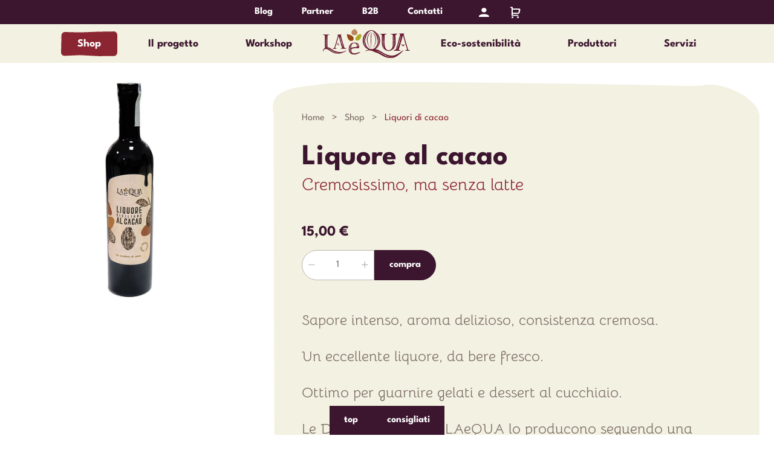

--- FILE ---
content_type: text/html; charset=UTF-8
request_url: https://www.laequa.it/it/liquore-al-cacao.html
body_size: 31681
content:
<!DOCTYPE html><html dir="ltr" lang="it" xml:lang="it"><head><meta charset="UTF-8"/><meta name="viewport" content="width=device-width, initial-scale=1.0"/><meta http-equiv="Content-Security-Policy" content="upgrade-insecure-requests"/><title>Liquore al cacao semplice</title><meta name="description" content="Dalla consistenza cremosa e deliziosa, leggermente alcolico, profumo intenso di cacao."/><meta property="og:type" content="article"/><meta property="og:url" content="https://www.laequa.it/it/liquore-al-cacao.html"/><meta property="og:title" content="Liquore al cacao semplice"/><meta property="og:site_name" content="Laequa"/><meta property="og:description" content="Dalla consistenza cremosa e deliziosa, leggermente alcolico, profumo intenso di cacao."/><meta property="article:published_time" content="2022-04-25T16:18:18+0200"/><meta property="article:modified_time" content="2025-06-03T17:55:00+0200"/><meta property="og:image" content="https://www.laequa.it/upload/cache/immagini/prodotti/liquore-cacao-solo-960x960.jpg"/><base href="https://www.laequa.it/" ><link href="https://www.laequa.it/it/liquore-al-cacao.html" rel="canonical"/><link href="https://www.laequa.it/assets/fonts/bellota-v16-latin-regular.woff2" rel="preload" type="font/woff2" as="font" crossorigin/><link href="https://www.laequa.it/assets/fonts/bellota-v16-latin-700.woff2" rel="preload" type="font/woff2" as="font" crossorigin/><link href="https://www.laequa.it/assets/fonts/league-spartan-v5-latin-regular.woff2" rel="preload" type="font/woff2" as="font" crossorigin/><link href="https://www.laequa.it/assets/fonts/league-spartan-v5-latin-700.woff2" rel="preload" type="font/woff2" as="font" crossorigin/><link href="https://www.laequa.it/assets/fonts/iconfont.woff2" rel="preload" type="font/woff2" as="font" crossorigin/><link href="https://www.laequa.it/favicon.ico" rel="icon" sizes="any"/><link href="https://www.laequa.it/favicon.svg" rel="icon" type="image/svg+xml"/><link href="https://www.laequa.it/it/liquore-al-cacao.html" hreflang="it-it" rel="alternate"/><link href="https://www.laequa.it/it/liquore-al-cacao-e-peperoncino.html" rel="next"/><script type="application/ld+json">{"@context":"http:\/\/schema.org\/","@type":"Product","name":"Liquore al cacao","image":["https:\/\/www.laequa.it\/upload\/cache\/immagini\/prodotti\/liquore-cacao-solo-960x960.jpg"],"description":"Liquore al cacao puro, senza latte, 17% gradazione alcolica, ottimo, fresco, a fine pasto","offers":{"@type":"Offer","priceCurrency":"EUR","price":"15.00","availability":"http:\/\/schema.org\/InStock","priceValidUntil":"2026-06-03","url":"https:\/\/www.laequa.it\/it\/liquore-al-cacao.html"},"mpn":"DCS33","sku":"DCS33","brand":{"@type":"Brand","name":"Laequa"}}</script><script> var BASE_URL = "https://www.laequa.it/"; var UPLOAD_PATH = "upload/"; var LANG = "it"; var PATH ="prodotti/view"; var MODULE ="prodotti"; var DOMAIN = String(window.location.hostname).replace("www",""); var UA_IS_MOBILE = false; var UA_IS_ROBOT = false; var UA_IS_REFERRAL = false; var ENV = "production"; var ckspolink = "https://www.laequa.it/it/cookies-policy.html"; var ctspolink = "https://www.laequa.it/it/contatti.html"; var nav_category = {"modulo-prodotti":{"title":"Shop","url":"shop","slug":"modulo-prodotti"},"modulo-prodotti:cioccolato-bio":{"title":"Cioccolato BIO","url":"cioccolato-bio","slug":"modulo-prodotti:cioccolato-bio"},"modulo-prodotti:creme-spalmabili":{"title":"Creme spalmabili","url":"creme-spalmabili","slug":"modulo-prodotti:creme-spalmabili"},"modulo-prodotti:materie-prime":{"title":"Materie prime","url":"materie-prime","slug":"modulo-prodotti:materie-prime"},"modulo-prodotti:liquori-di-cacao":{"title":"Liquori di cacao","url":"liquori-di-cacao","slug":"modulo-prodotti:liquori-di-cacao"},"modulo-prodotti:frutta-secca-di-sicilia":{"title":"Frutta secca di Sicilia","url":"frutta-secca-di-sicilia","slug":"modulo-prodotti:frutta-secca-di-sicilia"}}; document.cookie="resolution="+Math.max(screen.width,screen.height)+("devicePixelRatio" in window ? ","+devicePixelRatio : ",1")+"; domain="+DOMAIN+"; path=/; Samesite=none; Secure"; </script><!--[if lte IE 9]><link href="https://www.laequa.it/assets/cache/174764104650e728e4f1edf22c2d6ee4d4b4bdb5fe.css" media="screen" rel="stylesheet" type="text/css"/><![endif]--><style> *{-webkit-box-sizing:border-box;-moz-box-sizing:border-box;box-sizing:border-box}html,body,div,span,object,iframe,p,a,em,img,strong,b,i,dl,dt,dd,ol,ul,li,fieldset,form,label,caption,article,embed,figure,figcaption,footer,header,aside,main,menu,nav,output,section,h1,h2,h3,h4,h5,h6{margin:0;padding:0;border:0;outline:0;vertical-align:top}ol,ul{list-style:none}article,aside,details,figcaption,figure,footer,header,nav,main,section{display:block}table{border-collapse:collapse;border-spacing:0;width:100%;max-width:100%}html{-ms-text-size-adjust:100%;-webkit-text-size-adjust:100%;-webkit-font-smoothing:antialiased;-moz-osx-font-smoothing:grayscale}button,input,select,textarea{font:inherit;color:inherit;margin:0;padding:0;border:0 none;background:none;-webkit-transition:all 0.2s ease-in-out;-moz-transition:all 0.2s ease-in-out;-ms-transition:all 0.2s ease-in-out;-o-transition:all 0.2s ease-in-out;transition:all 0.2s ease-in-out}button::-moz-focus-inner,input::-moz-focus-inner{border:0;padding:0}select{cursor:pointer;-webkit-appearance:none;-moz-appearance:none;appearance:none}select::-ms-expand{display:none}button,input[type="button"],input[type="reset"],input[type="submit"]{-webkit-appearance:button;cursor:pointer}button[disabled],input[disabled]{opacity: .5}button[disabled],input[disabled],input[readonly]{cursor:not-allowed}input[type="checkbox"],input[type="radio"]{padding:0}input[type="search"]{-webkit-appearance:textfield;-moz-box-sizing:content-box;-webkit-box-sizing:content-box;box-sizing:content-box}input[type="search"]::-webkit-search-cancel-button,input[type="search"]::-webkit-search-decoration{-webkit-appearance:none}button::-moz-focus-inner,input::-moz-focus-inner{border:0;padding:0}textarea{overflow:auto;vertical-align:top;resize:none}input,textarea,select,button{outline:none}input[type="number"]::-webkit-inner-spin-button,input[type="number"]::-webkit-outer-spin-button{-webkit-appearance:none;margin:0}input[type="number"]{-moz-appearance:textfield}input:focus,textarea:focus,select:focus{outline-offset:0}::-webkit-input-placeholder{color:#786960}::-moz-placeholder{color:#786960;opacity:1}:-ms-input-placeholder{color:#786960}:-moz-placeholder{color:#786960;opacity:1}input:focus::-webkit-input-placeholder{color:#F3F1E2}input:focus:-moz-placeholder{color:#F3F1E2}input:focus::-moz-placeholder{color:#F3F1E2}input:focus:-ms-input-placeholder{color:#F3F1E2}::-moz-selection{background-color:rgba(120,105,96,0.3)}::selection{background-color:rgba(120,105,96,0.3)}@font-face{font-family:'iconfont';font-display:block;src:url('/assets/fonts/iconfont.woff2') format('woff2'), url('/assets/fonts/iconfont.woff') format('woff')}@font-face{font-family:'Bellota';font-style:normal;font-weight:400;font-display:swap;src:local(''), url('/assets/fonts/bellota-v16-latin-regular.woff2') format('woff2'), url('/assets/fonts/bellota-v16-latin-regular.woff') format('woff')}@font-face{font-family:'Bellota';font-style:italic;font-weight:400;font-display:swap;src:local(''), url('/assets/fonts/bellota-v16-latin-italic.woff2') format('woff2'), url('/assets/fonts/bellota-v16-latin-italic.woff') format('woff')}@font-face{font-family:'Bellota';font-style:normal;font-weight:700;font-display:swap;src:local(''), url('/assets/fonts/bellota-v16-latin-700.woff2') format('woff2'), url('/assets/fonts/bellota-v16-latin-700.woff') format('woff')}@font-face{font-family:'Bellota';font-style:italic;font-weight:700;font-display:swap;src:local(''), url('/assets/fonts/bellota-v16-latin-700italic.woff2') format('woff2'), url('/assets/fonts/bellota-v16-latin-700italic.woff') format('woff')}@font-face{font-family:'League Spartan';font-style:normal;font-weight:400;font-display:swap;src:local(''), url('/assets/fonts/league-spartan-v5-latin-regular.woff2') format('woff2'), url('/assets/fonts/league-spartan-v5-latin-regular.woff') format('woff')}@font-face{font-family:'League Spartan';font-style:normal;font-weight:700;font-display:swap;src:local(''), url('/assets/fonts/league-spartan-v5-latin-700.woff2') format('woff2'), url('/assets/fonts/league-spartan-v5-latin-700.woff') format('woff')}[class*="icon-"]:before{font-family:'iconfont';speak:never;font-style:normal;font-weight:normal;text-transform:none;speak:none}.icon-menu:before{content:"\e91d"}.icon-user:before{content:"\e92c"}.icon-cart:before{content:"\e926"}.icon-scroll:before{content:"\e937"}.icon-logout:before{content:"\e919"}.icon-search:before{content:"\e925"}.icon-share:before{content:"\e93b"}.icon-flag:before{content:"\e912"}.icon-web:before{content:"\e93c"}.icon-telephone:before{content:"\e921"}.icon-position:before{content:"\e91b"}.icon-mail:before{content:"\e91a"}.icon-rewind:before{content:"\e939"}.icon-forward:before{content:"\e917"}.icon-arrow-left:before,.icon-prev:before{content:"\e901"}.icon-arrow-right:before,.icon-next:before{content:"\e902"}.icon-arrow-up:before{content:"\e903"}.icon-arrow-down:before{content:"\e900"}.icon-left:before{content:"\e908"}.icon-right:before{content:"\e909"}.icon-up:before{content:"\e90a"}.icon-down:before{content:"\e907"}.icon-check:before{content:"\e904"}.icon-checkbox:before{content:"\e927"}.icon-checkbox-checked:before{content:"\e906"}.icon-radio:before{content:"\e90b"}.icon-radio-checked:before{content:"\e905"}.icon-grid:before{content:"\e913"}.icon-specifications:before{content:"\e918"}.icon-info:before{content:"\e914"}.icon-edit:before{content:"\e90e"}.icon-look:before{content:"\e90f"}.icon-download:before{content:"\e90d"}.icon-attachment:before{content:"\e920"}.icon-link:before{content:"\e916"}.icon-unlink:before{content:"\e933"}.icon-text:before{content:"\e911"}.icon-pdf:before{content:"\e931"}.icon-tag:before{content:"\e929"}.icon-plus:before{content:"\e923"}.icon-minus:before{content:"\e91f"}.icon-close:before{content:"\e92d"}.icon-trash:before{content:"\e92a"}.icon-play:before{content:"\e922"}.icon-pause:before{content:"\e93e"}.icon-clock:before{content:"\e90c"}.icon-reload:before{content:"\e93f"}.icon-star:before{content:"\e928"}.icon-star-empty:before{content:"\e932"}.icon-zoom-in:before{content:"\e92e"}.icon-zoom-out:before{content:"\e92f"}.icon-maximize:before{content:"\e91c"}.icon-minimize:before{content:"\e91e"}.icon-freeship:before{content:"\e915"}.icon-italy:before{content:"\e924"}.icon-facebook:before{content:"\e910"}.icon-securessl:before{content:"\e930"}.icon-twitter:before{content:"\e92b"}.icon-instagram:before{content:"\e93d"}.icon-pinterest:before{content:"\e938"}.icon-whatsapp:before{content:"\e936"}.icon-youtube:before{content:"\e934"}.icon-bomastudio:before{content:"\e935"}body{font-family:"League Spartan",sans-serif;font-size:100%;line-height:1.5;color:#786960;padding-top:144px}a{color:inherit;text-decoration:none;-webkit-transition:all 0.2s ease-in-out;-moz-transition:all 0.2s ease-in-out;-ms-transition:all 0.2s ease-in-out;-o-transition:all 0.2s ease-in-out;transition:all 0.2s ease-in-out}a.link{text-decoration:underline;color:#8B2531}a.link:hover{color:#D48232}a.link:active{color:#786960}img{display:block;width:100%;height:auto}h1{font-size:3em;line-height:1.2}h2{font-weight:400;font-size:1.75em;line-height:1.2}h3{font-size:1.5em;line-height:1.2}h4{font-size:1.25em}h5{font-size:100%;text-transform:uppercase;letter-spacing:0.1em}.text{font-family:"Bellota",sans-serif}.text p, .text ul, .text ol{font-size:1.5em;margin-bottom:1em}.text strong{font-weight:bold}.text ul{list-style:disc;padding-left:1.5em}.text ol{list-style:decimal;padding-left:1.5em}.text li{margin-bottom:0.5em}.text h3{font-family:"League Spartan",sans-serif;color:#3C162F;margin-bottom:1em}.text a:not(.button){text-decoration:underline;color:#8B2531}.text a:not(.button):hover{color:#D48232}.text a:not(.button):active{color:#786960}.small-text{font-size:0.875em}.xsmall-text{font-size:0.75em}.xxsmall-text{font-size:0.625em}.button{display:inline-block;padding: .75em 1.5em;text-transform:lowercase;font-weight:700;background:#3C162F;color:#FFF;-webkit-transition:all 0.2s ease-in-out;-moz-transition:all 0.2s ease-in-out;-ms-transition:all 0.2s ease-in-out;-o-transition:all 0.2s ease-in-out;transition:all 0.2s ease-in-out}.button:hover{background:#CB2F23}.button:active{background:#000}.button:before{margin-right: .75em}.button.round{border-radius:1.5rem}.button.svg-mask{-webkit-mask-image:url("[data-uri]");-webkit-mask-size:100% 100%;mask-image:url("[data-uri]");mask-size:100% 100%}.button.button-more{padding:1em 2.75em}.button-secondary{display:inline-block;padding:0.75em 1.5em;background:#dddad7}.button-secondary:hover{background:#786960;color:#F3F1E2}.button-secondary:active{background:#000}.button-secondary:before{margin-right: .75em}.text-label{font-size:0.875em;text-transform:uppercase;font-weight:700;letter-spacing:0.1em;color:#CB2F23}.divider{display:block;position:absolute;left:0}.divider-up{top:0}.divider-down{bottom:0}.heading-h2-script{font-family:"Bellota",sans-serif}.pattern-background{background-color:#8B2531}.pattern-background.entered{background-image:url("/assets/img/pattern-background.jpg")}.page-main-content{padding-top:3rem}.inline{display:inline-block;vertical-align:middle}.hidden{display:none !important}.error{color:#BD1F3B}.success{color:#3B962F}@media screen and (max-width: 1366px){body{padding-top:104px}}@media screen and (max-width: 1200px){.page-main-content{padding-top:1.5rem}}@media screen and (max-width: 1024px){body{padding-top:72px}h1{font-size:2em}h2{font-size:1.5em}h3{font-size:1.25em}.text p, .text ul, .text ol{font-size:100%;line-height:1.5;margin-bottom:1em}.button.button-more{padding: .75em 1.5em}}@media screen and (max-width: 768px){h1{font-size:1.75em}h2{font-size:1.25em}h3{font-size:1.125em}}@media screen and (max-width: 480px){body{padding-top:64px}}.column{padding-left:1.5rem;padding-right:1.5rem}.spaced{margin-bottom:3rem}.spaced-small{margin-bottom:1.5rem}.wrapper{max-width:78rem;margin-left:auto;margin-right:auto;padding-left:1.5rem;padding-right:1.5rem}.wrapper:after{content:"";display:table;clear:both}.wrapper-small{max-width:52rem;margin-left:auto;margin-right:auto;padding-left:1.5rem;padding-right:1.5rem}.block-in{position:absolute;top:0;right:0;bottom:0;left:0}.table-out{display:table;height:100%;width:100%;table-layout:fixed}.table-in{display:table-cell;vertical-align:middle}.threequarters{width:75%;display:inline-block}.twothirds{width:66.666666666667%;display:inline-block}.half{width:50%;display:inline-block}.onequarter{width:25%;display:inline-block}.onethird{width:33.333333333333%;display:inline-block}@media screen and (max-width: 1024px){.spaced{margin-bottom:1.5rem}.column,.wrapper,.wrapper-small{padding-left:0.75rem;padding-right:0.75rem}.onethird,.twothirds,.onequarter,.threequarters{width:50%}.half{width:100%}}@media screen and (max-width: 768px){.onethird,.twothirds,.onequarter,.threequarters{width:100%}}@media screen and (max-width: 400px){.spaced-small{margin-bottom:0.75rem}}img.lazy{opacity:0;transition:opacity 1s}img.lazy.loaded{opacity:1}.no-js img.lazy{display:none}.site-header{position:fixed;left:0;right:0;top:0;z-index:1000;background:#F3F1E2;font-weight:700}.site-topmenu-wrapper{-webkit-transition:all 0.2s ease-in-out;-moz-transition:all 0.2s ease-in-out;-ms-transition:all 0.2s ease-in-out;-o-transition:all 0.2s ease-in-out;transition:all 0.2s ease-in-out}.site-topmenu-wrapper a{display:inline-block}.site-topmenu-wrapper a:hover{background-color:#CB2F23;color:#FFF}.site-topmenu-wrapper a:active{background-color:#8B2531}.site-topmenu-wrapper .current a{background:#8B2531;color:#FFF}.site-topmenu-wrapper .current a:hover{background-color:#CB2F23}.site-topmenu-wrapper .current a:active{background-color:#8B2531}.header-top{display:flex;background-color:#3C162F;color:#FFF;padding:0 1.5rem;align-items:center;justify-content:center}.header-top a:hover{background-color:#FFF;color:#3C162F}.header-top a:active{background-color:#8B2531;color:#FFF}.header-top .current a:hover{background-color:#FFF;color:#3C162F}.header-top .current a:active{background-color:#8B2531;color:#FFF}.header-menu-top{display:flex}.header-menu-top a{font-size:1.125em;line-height:1.333333;padding:0.666666em 3em}.header-menu-top-button{display:flex;margin-left:1.5em}.header-menu-top-button .icon-button{display:inline-block;font-size:1.5em;width:2em;height:2em;line-height:2;text-align:center}.header-bottom{display:flex;justify-content:center;align-items:center;padding:0.75rem 1.5rem}.header-menu-bottom{display:flex;align-items:center}.header-menu-bottom li{padding:0 0.75rem}.header-menu-bottom a{display:inline-block;font-size:1.125em;line-height:1.333333;padding:0.5em 1.5em;color:#3C162F;-webkit-mask-image:url("[data-uri]");-webkit-mask-size:100% 100%;mask-image:url("[data-uri]");mask-size:100% 100%}.header-menu-bottom .shop a{background-color:#3C162F;color:#FFF;-webkit-mask-image:url("[data-uri]");-webkit-mask-size:100% 100%;mask-image:url("[data-uri]");mask-size:100% 100%}.header-menu-bottom .shop a:hover{background-color:#CB2F23}.header-menu-bottom .shop a:active{background-color:#8B2531}.header-menu-bottom .shop.current a{background-color:#8B2531;color:#FFF}.header-menu-bottom .shop.current a:hover{background-color:#CB2F23}.header-menu-bottom .shop.current a:active{background-color:#8B2531}.header-logo a{text-indent:200%;white-space:nowrap;overflow:hidden;width:215px;height:72px;padding:0;background-image:url("[data-uri]");background-size:auto 100%;background-repeat:no-repeat;background-position:center;-webkit-mask:none;mask:none}.header-logo a:hover{background-color:transparent !important}.site-header .mobile{display:none}.header-menu-buttons>li{display:inline-block;margin-right:1em}.header-menu-buttons>li:last-child{margin-right:0}.header-menu-buttons>li.hamburger-box{display:none}.header-menu-buttons .icon-button{display:inline-block;font-size:1.5em;width:2em;height:2em;line-height:2;text-align:center}.hamburger-box button:hover{background-color:#CB2F23;color:#FFF}.hamburger-box button:active{background-color:#8B2531}.left-buttons{min-width:120px}.header-menu-buttons .lang-box{position:relative;width:3rem;height:3rem}.header-menu-buttons .langmenu{position:absolute;top:0;height:3rem;overflow:hidden;padding-top:3rem;border-radius:1.5rem;-webkit-transition:all 0.2s ease-in-out;-moz-transition:all 0.2s ease-in-out;-ms-transition:all 0.2s ease-in-out;-o-transition:all 0.2s ease-in-out;transition:all 0.2s ease-in-out}.header-menu-buttons .langmenu:hover, .header-menu-buttons .langmenu.hover{height:auto;background-color:#F3F1E2;color:#786960;box-shadow:inset 0 0 1px #8B2531}.header-menu-buttons .langmenu li{text-align:center}.header-menu-buttons .langmenu li.selected{position:absolute;top:0;left:0}.header-menu-buttons .langmenu a{width:3rem;height:3rem;line-height:3rem;display:block;font-size:0.75em;letter-spacing:0.2em}.header-menu-buttons .langmenu a:hover{background-color:rgba(120,105,96,0.25)}.header-menu-buttons .langmenu a:active{background-color:#786960}.icon-cart{position:relative}.icon-cart .counter{position:absolute;top:4px;right:4px;display:block;min-width:16px;height:16px;line-height:16px;text-align:center;border-radius:8px;background:#786960;color:#F3F1E2;font-size:0.5em;padding:0 4px}.icon-cart .counter:empty{display:none}.icon-user.user-logged{text-shadow:0 0 6px #8B2531;background-color:#FFF;color:#3C162F}.cart-result{position:fixed;z-index:200;top:120px;right:0;max-width:300px;background:#786960;color:#F3F1E2;text-transform:none;padding:0.375rem;-webkit-transition:all 0.2s ease-in-out;-moz-transition:all 0.2s ease-in-out;-ms-transition:all 0.2s ease-in-out;-o-transition:all 0.2s ease-in-out;transition:all 0.2s ease-in-out;box-shadow:0 5px 10px rgba(120,105,96,0.2);opacity:0;-webkit-transform:translateX(100%);-moz-transform:translateX(100%);-ms-transform:translateX(100%);-o-transform:translateX(100%);transform:translateX(100%)}.cart-result.visible{opacity:1;-webkit-transform:translateX(0);-moz-transform:translateX(0);-ms-transform:translateX(0);-o-transform:translateX(0);transform:translateX(0)}.scrolled .cart-result{top:72px}.cart-result-message{padding:0.75rem;border:1px solid #F3F1E2}.cart-result-message p{padding:0.75rem}.cart-result-message.error{color:#F3F1E2;background:#BD1F3B}.cart-result-message.success{color:#F3F1E2}.cart-result-close{position:absolute;top:0;right:0;display:inline-block;font-size:1.5em;width:2em;height:2em;line-height:2;text-align:center}.cart-result-close:hover{color:#8B2531}@media screen and (max-width: 1024px){.cart-result, .scrolled .cart-result{top:72px}}.scrolled .header-logo a{width:144px;height:48px}.mainmenu{padding:0 1.5rem 0;text-align:center;line-height:1.5;max-height:0;overflow:hidden;-webkit-transition:all 0.2s ease-in-out;-moz-transition:all 0.2s ease-in-out;-ms-transition:all 0.2s ease-in-out;-o-transition:all 0.2s ease-in-out;transition:all 0.2s ease-in-out}.mainmenu a{display:block;padding:0.75em 1.5em}.mainmenu a:hover{background:#3C162F;color:#F3F1E2}.mainmenu a:active{background:#786960}.mainmenu .langmenu{display:none;text-align:center}.mainmenu .langmenu li{display:inline-block}@media screen and (max-width: 1366px){.header-bottom{padding:0.5rem 1rem}.header-menu-top a{font-size:100%;line-height:1.5;padding:0.5rem 1.5rem}.header-menu-top-button li{margin-right: .75rem}.header-menu-top-button .icon-button{font-size:1.25em}.header-menu-top-button .lang-box{width:2.5em;height:2.5em}.header-menu-top-button .langmenu{height:2.5em;width:2.5em;padding-top:2.5em;border-radius:1.25em}.header-menu-top-button .langmenu a{width:3.3325em;height:3.3325em}.left-buttons{min-width:96px}.header-logo a{width:144px;height:48px}}@media screen and (max-width: 1200px){.header-menu-bottom>li{padding:0 .5rem}.header-menu-bottom a{padding:0.25em 1em}}@media screen and (max-width: 1024px){.site-header .desktop{display:none}.site-header .mobile{display:inline-block}.header-top{display:none}.header-bottom{padding:0.75rem;justify-content:space-between}.header-menu-buttons li{margin-right:0}.header-menu-buttons li.hamburger-box{display:inline-block}.left-buttons{min-width:80px}.header-menu-bottom{display:block;text-align:center}.header-menu-bottom li{display:none}.header-menu-bottom .header-logo{display:block}.mobile-open{overflow:hidden}.mobile-open .site-header{height:100vh;overflow-y:scroll}.mobile-open .icon-search{visibility:hidden}.mobile-open .mainmenu{max-height:2000px;padding:1.5rem 1.5rem 0}}@media screen and (max-width: 480px){.header-bottom{padding:0.5rem}}@media screen and (max-width: 350px){.header-menu-buttons li.lang-box{display:none}.mainmenu .langmenu{display:block}}.site-search{width:240px}.icon-button.icon-search{display:none}.search-form{position:relative;padding-right:3rem;border-radius:1.5rem;box-shadow:inset 0 0 0 1px;font-weight:700;text-transform:uppercase;color:#BEC4C4}.search-form .search-button{position:absolute;top:0;right:0;display:inline-block;font-size:1.5em;width:2em;height:2em;line-height:2;text-align:center;border-radius:1em;color:#786960}.search-form .search-button:hover{background-color:#8B2531;color:#FFF}.search-form .search-button:active{background-color:#786960;color:#F3F1E2}.search-form .search-input{width:100%;padding:0.75em 1em}@media screen and (max-width: 1600px){.icon-button.icon-search{display:inline-block}.site-search{position:absolute;top:118px;left:0;width:100%;padding:0 0.75em;margin-right:0;background-color:rgba(255,255,255,0.85);color:#F3F1E2;max-height:0;overflow:hidden;-webkit-transition:all 0.2s ease-in-out;-moz-transition:all 0.2s ease-in-out;-ms-transition:all 0.2s ease-in-out;-o-transition:all 0.2s ease-in-out;transition:all 0.2s ease-in-out}.search-form{padding-right:0}.search-open .hamburger-box{visibility:hidden}.search-open .site-search{max-height:2000px;padding:1.5rem;border-bottom:2px solid;padding:0.75em}}@media screen and (max-width: 1024px){.site-search{top:68px}}@media screen and (max-width: 480px){.site-search{top:56px}}.pd-privacy p{font-size:0.875em}.pd-privacy a{text-decoration:underline}.pd-privacy .error{position:relative;top: -1.5em}.inputfile-wrapper{position:relative;overflow:hidden}.inputfile-wrapper label{font-size:100%;position:relative;text-transform:none;-webkit-transition:all 0.2s ease-in-out;-moz-transition:all 0.2s ease-in-out;-ms-transition:all 0.2s ease-in-out;-o-transition:all 0.2s ease-in-out;transition:all 0.2s ease-in-out}.inputfile-wrapper:hover label{color:#8B2531}.inputfile-wrapper label.error{display:block;position:absolute;z-index:30;display:inline-block;padding: .75em 1.5em;text-transform:lowercase;font-weight:700;background:#3C162F;color:#FFF;width:100%;text-align:center;cursor:pointer;border-color:#BD1F3B}.inputfile-wrapper label.error:hover{background:#CB2F23}.inputfile-wrapper label.error:active{background:#000}.inputfile-wrapper label.error:hover{color:#8B2531}.inputfile-wrapper input{position:absolute;top:0;left:0;right:0;bottom:0;z-index:10;width:100%;max-width:576px;overflow:hidden}.inputfile-fakelabel{display:block;font-size:0.75em;padding:0.5em 0}.inputfile-label{display:block;position:relative;z-index:20;cursor:pointer;background:#F3F1E2;border:1px solid #bcb4b0;background:#FFF;color:#786960;padding: .75em 1em;border-radius:4px;padding-left:3rem;padding-right:3rem;text-align:center;white-space:nowrap;overflow:hidden;text-overflow:ellipsis;width:100%;max-width:576px}.inputfile-label:before{font-family:'iconfont';speak:never;font-style:normal;font-weight:normal;text-transform:none;speak:none;position:absolute;z-index:10;bottom:0;left:0;width:3rem;height:3rem;line-height:3rem;text-align:center;content:"\e903";-webkit-transition:all 0.2s ease-in-out;-moz-transition:all 0.2s ease-in-out;-ms-transition:all 0.2s ease-in-out;-o-transition:all 0.2s ease-in-out;transition:all 0.2s ease-in-out;pointer-events:none}@media screen and (max-width: 720px){.inputfile-wrapper input{max-width:672px}.inputfile-label{max-width:672px}}.form-action input[type="text"], .form-action input[type="email"], .form-action input[type="number"], .form-action input[type="date"], .form-action input[type="password"], .form-action textarea, .form-action select{border:1px solid #bcb4b0;background:#FFF;color:#786960;padding: .75em 1em;border-radius:4px;width:100%}.form-action input[type="text"]:focus, .form-action input[type="email"]:focus, .form-action input[type="number"]:focus, .form-action input[type="date"]:focus, .form-action input[type="password"]:focus, .form-action textarea:focus, .form-action select:focus{border-color:#8B2531}.form-action textarea{height:10em}.input-wrapper{position:relative;margin-bottom:1.5rem}.input-wrapper>label{display:block;font-weight:700}.input-wrapper.required label:after{content:" *";color:#F3F1E2}.input-wrapper.inline{margin-bottom:0}.input-wrapper.inline .select-wrapper{display:inline-block}.input-wrapper.inline .button{padding: .75em 1.5em}.select-wrapper{position:relative;-webkit-transition:all 0.2s ease-in-out;-moz-transition:all 0.2s ease-in-out;-ms-transition:all 0.2s ease-in-out;-o-transition:all 0.2s ease-in-out;transition:all 0.2s ease-in-out}.select-wrapper select{text-overflow:ellipsis;position:relative;width:100%;padding-right:3em;background:url("data:image/svg+xml,%3Csvg xmlns='http://www.w3.org/2000/svg' viewBox='0 0 48 48'%3E%3Cpolyline points='30,22 24,28 18,22' fill='none' stroke='%23786960' stroke-width='2' stroke-linecap='round' stroke-linejoin='round' stroke-miterlimit='10'/%3E%3C/svg%3E") top right no-repeat;border-radius:0}.select-wrapper option{color:#000}.select-wrapper optgroup{color:#bcb4b0;font-style:normal;font-weight:normal}.select-wrapper.required label:after{content:" *";color:#F3F1E2}.quantity-wrapper{position:relative;display:inline-block;width:120px}.quantity-wrapper .qty{padding-left:2em;padding-right:2em;text-align:center;border-color:#F3F1E2}.quantity-wrapper button{position:absolute;top:0;display:block;width:2em;height:3em;line-height:3em;text-align:center;color:#bcb4b0}.quantity-wrapper button:hover{color:#786960}.quantity-wrapper button.qty-plus{right:0}.quantity-wrapper button.qty-minus{left:0}.radio-group-wrapper .radio-wrapper{display:inline-block}.radio-group-wrapper .radio-wrapper+.radio-wrapper{margin-left:1.5rem}.radio-wrapper label{font-weight:700;display:inline-block;padding-left: .5em}.radio-wrapper input{display:inline-block}.checkbox-wrapper{position:relative}.checkbox-wrapper input{position:absolute;z-index:10;top:0;bottom:0;margin:auto;left:0;opacity:0}.checkbox-wrapper input:checked+label:before{content:"\e906"}.checkbox-wrapper input:focus+label{color:#F3F1E2}.checkbox-wrapper input:disabled+label{opacity:0.5;cursor:not-allowed}.checkbox-wrapper input:disabled:focus+label{color:#786960}.checkbox-wrapper label{position:relative;z-index:20;cursor:pointer;-webkit-transition:all 0.2s ease-in-out;-moz-transition:all 0.2s ease-in-out;-ms-transition:all 0.2s ease-in-out;-o-transition:all 0.2s ease-in-out;transition:all 0.2s ease-in-out;font-weight:700}.checkbox-wrapper label:before{font-family:'iconfont';speak:never;font-style:normal;font-weight:normal;text-transform:none;speak:none;content:"\e927";display:inline-block;vertical-align:bottom;margin-right:0.75em}.captcha-wrapper label{position:static !important;padding:0 !important;border:0;width:auto;height:auto;text-align:left;display:block}.captcha-wrapper input[type="text"]{padding:0.75rem 0.75rem 0.75rem 10.125rem !important}.captcha-wrapper button[name="changeCaptcha"]{border:1px solid;padding:0.25em 0.5em}.captcha-wrapper button[name="changeCaptcha"]:hover{background:#CB2F23}.captcha-wrapper button[name="changeCaptcha"]:active{background:#786960}.captcha-wrapper .captcha-images{width:auto;position:absolute;top:0;left:0}.captcha-wrapper .captcha-note{font-size:0.875em}.captcha-wrapper .captcha-inner{position:relative}.pwButton{position:absolute;z-index:1;bottom:0;right:0;display:inline-block;font-size:1.5em;width:2em;height:2em;line-height:2;text-align:center;color:#8B2531}.pwButton:hover{color:#D48232}.pwButton:active{color:#786960}.input-wrapper.column .pwButton{right:1.5rem}@media screen and (max-width: 1280px){.input-wrapper.column .pwButton{right:0.75rem}}@media screen and (max-width: 1024px){.input-wrapper{margin-bottom:0.75rem}}.notification{position:fixed;z-index:10000;bottom:0;right:0;margin:0.75rem;max-width:480px;background:#F3F1E2;box-shadow:0 5px 10px rgba(120,105,96,0.2);border:1px solid #8B2531;padding:1.5rem;padding-right:4.5rem}.notification button{display:inline-block;font-size:1.5em;width:2em;height:2em;line-height:2;text-align:center;background:#8B2531;color:#FFF;position:absolute;top:0;right:0}.notification button:hover{background:#CB2F23}.notification button:active{background:#000}.notification .big{font-size:1.75em;font-weight:700;line-height:1}.notification .medium{font-weight:700;margin-bottom:1.5rem}.notification .notification-header{padding:0 1.5rem 1.5rem;color:#F3F1E2;text-align:center}.notification .notification-body{padding:1.5rem}.notification.notification-error .notice{color:#BD1F3B}.notification.notification-success .notice{color:#3B962F}.site-footer{position:relative;color:#FFF;background:#3C162F;padding-top:6rem;overflow:hidden}.footer-top{display:flex;justify-content:space-between;align-items:center}.footer-logo{display:inline-block;width:215px}.footer-socialmenu a{display:inline-block;font-size:2em;width:2em;height:2em;line-height:2;text-align:center;border-radius:1em}.footer-socialmenu a:hover{background:#CB2F23;color:#F3F1E2}.footer-socialmenu a:active{background:#000}.footer-text{font-family:"Bellota",sans-serif;font-size:1.5em}.footer-menu-wrapper{display:flex;border-top:1px solid #dddad7;border-bottom:1px solid #dddad7;padding-top:1rem}.footer-menu-wrapper li{margin-bottom:1rem}.footer-menu-wrapper a{display:inline-block;font-weight:700;padding:0.75em 1em;-webkit-mask-image:url("[data-uri]");-webkit-mask-size:100% 100%;mask-image:url("[data-uri]");mask-size:100% 100%}.footer-menu-wrapper a:hover{background:#CB2F23}.footer-menu-wrapper a:active{background:#000}.footer-menu{flex-basis:66.6666%}.footer-menu li{width:50%;display:inline-block}.footer-menu-area-clienti{flex-basis:33.3333%}.securebuy-claim{width:33.333333333333%;display:inline-block;vertical-align:middle}.securebuy-icon{display:inline-block;vertical-align:middle;font-size:3em;margin-right:0.33em;line-height:1}.securebuy-text{display:inline-block;vertical-align:middle;font-weight:700}.securebuy-cards{width:66.666666666667%;display:inline-block;vertical-align:middle;padding-top:6%}.securebuy-cards.entered{background-image:url('/assets/img/carte-di-credito.svg');background-position:center center;background-repeat:no-repeat;background-size:100%, auto}.footer-azienda li{width:33.333333333333%;display:inline-block}.footer-link-wrapper{display:flex;justify-content:space-between}.footer-link-wrapper a:hover{color:#CB2F23}.footer-link-wrapper a:active{color:#000}.button-cookie-settings{text-transform:none;border:1px solid}.footer-top-link{display:inline-block;font-size:1.5em;width:2em;height:2em;line-height:2;text-align:center;border-radius:1.5rem 1.5rem 0 0;display:block;margin-left:auto;margin-right:auto}.footer-whatsapp{display:inline-block;font-size:2em;width:2em;height:2em;line-height:2;text-align:center;border-radius:1em;position:fixed;z-index:30;bottom:2.5vw;right:2.5vw;background:#25D366}.footer-whatsapp:hover{background:#F3F1E2;color:#25D366}.footer-credits{display:inline-block;font-size:1.5em;width:2em;height:2em;line-height:2;text-align:center;position:absolute;z-index:10;bottom:0;right:0}@media screen and (max-width: 1200px){.securebuy-claim{display:block;width:auto;text-align:center;margin-bottom:1.5rem}.securebuy-cards{display:block;width:auto;padding-top:6%;max-width:600px;margin-left:auto;margin-right:auto}}@media screen and (max-width: 1024px){.site-footer{padding-top:2em}.footer-text{font-size:1.125em}.footer-link-wrapper{justify-content:flex-end}}@media screen and (max-width: 768px){.footer-menu-wrapper{flex-flow:column}.footer-menu li, .footer-menu-area-clienti li{width:33.333333333333%;display:inline-block}.footer-azienda{width:100%;max-width:400px;margin-left:auto;margin-right:auto;padding-left:1.5rem;padding-right:1.5rem;text-align:center}.footer-azienda li{width:100%;margin-bottom:1.5rem}.footer-link-wrapper{display:block}.footer-link-wrapper strong, .footer-link-wrapper a{display:inline-block;vertical-align:middle;padding:0.75em 0}.securebuy-cards{padding-top:25%;max-width:600px;margin-left:auto;margin-right:auto}.securebuy-cards.entered{background-image:url('/assets/img/carte-di-credito-mobile.svg')}}@media screen and (max-width: 480px){.footer-top{flex-flow:column}.footer-logo{margin-bottom:1.5rem}.footer-menu li, .footer-menu-area-clienti li{width:50%;display:inline-block}}#cc-main{background:transparent;color:var(--cc-primary-color);font-family:var(--cc-font-family);font-size:16px;font-weight:400;-webkit-font-smoothing:antialiased;-moz-osx-font-smoothing:grayscale;line-height:1.15;position:relative;text-rendering:optimizeLegibility;-webkit-text-size-adjust:100%;position:fixed;z-index:var(--cc-z-index)}#cc-main :after, #cc-main :before, #cc-main a, #cc-main button, #cc-main div, #cc-main h2, #cc-main input, #cc-main p, #cc-main span{all:unset;box-sizing:border-box}#cc-main .pm__badge, #cc-main button{all:initial;box-sizing:border-box;color:unset;visibility:unset}#cc-main .pm__badge, #cc-main a, #cc-main button, #cc-main input{-webkit-appearance:none;appearance:none;cursor:pointer;font-family:inherit;font-size:100%;line-height:normal;margin:0;outline:revert;outline-offset:2px;overflow:hidden}#cc-main table, #cc-main tbody, #cc-main td, #cc-main th, #cc-main thead, #cc-main tr{all:revert;color:inherit;font-family:inherit;font-size:inherit;font-weight:inherit}:root{--cc-font-family:-apple-system,BlinkMacSystemFont,"Segoe UI",Roboto,Helvetica,Arial,sans-serif,"Apple Color Emoji","Segoe UI Emoji","Segoe UI Symbol";--cc-modal-border-radius: .5rem;--cc-btn-border-radius: .4rem;--cc-modal-transition-duration: .25s;--cc-link-color:var(--cc-btn-primary-bg);--cc-modal-margin:1rem;--cc-z-index:2147483647;--cc-bg:#fff;--cc-primary-color:#2c2f31;--cc-secondary-color:#5e6266;--cc-btn-primary-bg:#30363c;--cc-btn-primary-color:#fff;--cc-btn-primary-border-color:var(--cc-btn-primary-bg);--cc-btn-primary-hover-bg:#000;--cc-btn-primary-hover-color:#fff;--cc-btn-primary-hover-border-color:var(--cc-btn-primary-hover-bg);--cc-btn-secondary-bg:#eaeff2;--cc-btn-secondary-color:var(--cc-primary-color);--cc-btn-secondary-border-color:var(--cc-btn-secondary-bg);--cc-btn-secondary-hover-bg:#d4dae0;--cc-btn-secondary-hover-color:#000;--cc-btn-secondary-hover-border-color:#d4dae0;--cc-separator-border-color:#f0f4f7;--cc-toggle-on-bg:var(--cc-btn-primary-bg);--cc-toggle-off-bg:#667481;--cc-toggle-on-knob-bg:#fff;--cc-toggle-off-knob-bg:var(--cc-toggle-on-knob-bg);--cc-toggle-enabled-icon-color:var(--cc-bg);--cc-toggle-disabled-icon-color:var(--cc-bg);--cc-toggle-readonly-bg:#d5dee2;--cc-toggle-readonly-knob-bg:#fff;--cc-toggle-readonly-knob-icon-color:var(--cc-toggle-readonly-bg);--cc-section-category-border:var(--cc-cookie-category-block-bg);--cc-cookie-category-block-bg:#f0f4f7;--cc-cookie-category-block-border:#f0f4f7;--cc-cookie-category-block-hover-bg:#e9eff4;--cc-cookie-category-block-hover-border:#e9eff4;--cc-cookie-category-expanded-block-bg:transparent;--cc-cookie-category-expanded-block-hover-bg:#dee4e9;--cc-overlay-bg:rgba(0,0,0,0.65);--cc-webkit-scrollbar-bg:var(--cc-section-category-border);--cc-webkit-scrollbar-hover-bg:var(--cc-btn-primary-hover-bg);--cc-footer-bg:var(--cc-btn-secondary-bg);--cc-footer-color:var(--cc-secondary-color);--cc-footer-border-color:#e4eaed;--cc-pm-toggle-border-radius:4em}#cc-main.cc--rtl{direction:rtl}#cc-main .cm__title, #cc-main a, #cc-main b, #cc-main em, #cc-main strong{font-weight:600}#cc-main button>span{pointer-events:none}#cc-main .cc__link, #cc-main a{background-image:linear-gradient(currentColor,currentColor);background-position:0 100%;background-repeat:no-repeat;background-size:0 1px;font-weight:600;position:relative;transition:background-size .25s, color .25s ease}#cc-main .cc__link:hover, #cc-main a:hover{background-size:100% 1px;color:var(--cc-primary-color)}#cc-main .cc__link{color:var(--cc-link-color)}#cc-main .cm__desc, #cc-main .pm__body{overscroll-behavior:auto contain;scrollbar-width:thin}@media screen and (min-width: 640px){#cc-main ::-webkit-scrollbar, #cc-main ::-webkit-scrollbar-thumb, #cc-main ::-webkit-scrollbar-track{all:revert}#cc-main ::-webkit-scrollbar-thumb{-webkit-background-clip:padding-box;background-clip:padding-box;background:var(--cc-toggle-readonly-bg);border: .25rem solid var(--cc-bg);border-radius:1rem}#cc-main ::-webkit-scrollbar-thumb:hover{background:var(--cc-toggle-off-bg)}#cc-main ::-webkit-scrollbar{background:transparent;width:12px}}html.disable--interaction.show--consent, html.disable--interaction.show--consent body{height:auto !important;overflow:hidden !important}@media (prefers-reduced-motion){#cc-main{--cc-modal-transition-duration:0s}}.cc--darkmode{--cc-bg:#161a1c;--cc-primary-color:#ebf3f6;--cc-secondary-color:#aebbc5;--cc-btn-primary-bg:#c2d0e0;--cc-btn-primary-color:var(--cc-bg);--cc-btn-primary-border-color:var(--cc-btn-primary-bg);--cc-btn-primary-hover-bg:#98a7b6;--cc-btn-primary-hover-color:#000;--cc-btn-primary-hover-border-color:var(--cc-btn-primary-hover-bg);--cc-btn-secondary-bg:#242c31;--cc-btn-secondary-color:var(--cc-primary-color);--cc-btn-secondary-border-color:var(--cc-btn-secondary-bg);--cc-btn-secondary-hover-bg:#353d43;--cc-btn-secondary-hover-color:#fff;--cc-btn-secondary-hover-border-color:var(--cc-btn-secondary-hover-bg);--cc-separator-border-color:#222a30;--cc-toggle-on-bg:var(--cc-btn-primary-bg);--cc-toggle-off-bg:#525f6b;--cc-toggle-on-knob-bg:var(--cc-btn-primary-color);--cc-toggle-off-knob-bg:var(--cc-btn-primary-color);--cc-toggle-enabled-icon-color:var(--cc-btn-primary-color);--cc-toggle-disabled-icon-color:var(--cc-btn-primary-color);--cc-toggle-readonly-bg:#343e45;--cc-toggle-readonly-knob-bg:#5f6b72;--cc-toggle-readonly-knob-icon-color:var(--cc-toggle-readonly-bg);--cc-section-category-border:#1e2428;--cc-cookie-category-block-bg:#1e2428;--cc-cookie-category-block-border:var(--cc-section-category-border);--cc-cookie-category-block-hover-bg:#242c31;--cc-cookie-category-block-hover-border:#232a2f;--cc-cookie-category-expanded-block-bg:transparent;--cc-cookie-category-expanded-block-hover-bg:var(--cc-toggle-readonly-bg);--cc-overlay-bg:rgba(0,0,0,0.65);--cc-webkit-scrollbar-bg:var(--cc-section-category-border);--cc-webkit-scrollbar-hover-bg:var(--cc-btn-primary-hover-bg);--cc-footer-bg:#0c0e0f;--cc-footer-color:var(--cc-secondary-color);--cc-footer-border-color:#060809}.cc--darkmode #cc-main{color-scheme:dark}#cc-main .cm{background:var(--cc-bg);border-radius:var(--cc-modal-border-radius);box-shadow:0 .625em 1.875em rgba(0,0,2,0.3);display:flex;flex-direction:column;max-width:24rem;opacity:0;overflow:hidden;position:fixed;transform:translateY(1.6em);visibility:hidden;z-index:1}#cc-main .cm--top{top:var(--cc-modal-margin)}#cc-main .cm--middle{top:50%;transform:translateY(calc(-48.4%))}#cc-main .cm--bottom{bottom:var(--cc-modal-margin)}#cc-main .cm--center{left:var(--cc-modal-margin);margin:0 auto;right:var(--cc-modal-margin);width:unset}#cc-main .cm--left{left:var(--cc-modal-margin);margin-right:var(--cc-modal-margin)}#cc-main .cm--right{margin-left:var(--cc-modal-margin);right:var(--cc-modal-margin)}#cc-main .cm__body{display:flex;flex-direction:column;justify-content:space-between;position:relative}#cc-main .cm__btns, #cc-main .cm__links{padding:1rem 1.3rem;width:unset}#cc-main .cm__texts{display:flex;flex:1;flex-direction:column;justify-content:center;padding:1rem 0 0}#cc-main .cm__desc, #cc-main .cm__title{padding:0 1.3rem}#cc-main .cm__title{font-size:1.05em}#cc-main .cm__title+.cm__desc{margin-top:1.1em}#cc-main .cm__desc{color:var(--cc-secondary-color);font-size: .9em;line-height:1.5;max-height:40vh;overflow-x:visible;overflow-y:auto;padding-bottom:1em}#cc-main .cm__btns{border-top:1px solid var(--cc-separator-border-color);display:flex;flex-direction:column;justify-content:center}#cc-main .cm__btn-group{display:grid;grid-auto-columns:minmax(0,1fr)}#cc-main .cm__btn+.cm__btn, #cc-main .cm__btn-group+.cm__btn-group{margin-top: .375rem}#cc-main .cm--flip .cm__btn+.cm__btn, #cc-main .cm--flip .cm__btn-group+.cm__btn-group{margin-bottom: .375rem;margin-top:0}#cc-main .cm--inline .cm__btn+.cm__btn{margin-left: .375rem;margin-top:0}#cc-main .cm--inline.cm--flip .cm__btn+.cm__btn{margin-bottom:0;margin-left:0;margin-right: .375rem}#cc-main .cm--inline.cm--flip .cm__btn-group+.cm__btn-group{margin-bottom: .375rem;margin-right:0}#cc-main .cm--wide .cm__btn+.cm__btn, #cc-main .cm--wide .cm__btn-group+.cm__btn-group{margin-left: .375rem;margin-top:0}#cc-main .cm--wide.cm--flip .cm__btn+.cm__btn, #cc-main .cm--wide.cm--flip .cm__btn-group+.cm__btn-group{margin-bottom:0;margin-right: .375rem}#cc-main .cm--bar:not(.cm--inline) .cm__btn-group--uneven, #cc-main .cm--wide .cm__btn-group--uneven{display:flex;flex:1;justify-content:space-between}#cc-main .cm--bar:not(.cm--inline).cm--flip .cm__btn-group--uneven, #cc-main .cm--wide.cm--flip .cm__btn-group--uneven{flex-direction:row-reverse}#cc-main .cm__btn{background:var(--cc-btn-primary-bg);border:1px solid var(--cc-btn-primary-border-color);border-radius:var(--cc-btn-border-radius);color:var(--cc-btn-primary-color);font-size: .82em;font-weight:600;min-height:42px;padding: .5em 1em;text-align:center}#cc-main .cm__btn:hover{background:var(--cc-btn-primary-hover-bg);border-color:var(--cc-btn-primary-hover-border-color);color:var(--cc-btn-primary-hover-color)}#cc-main .cm__btn--secondary{background:var(--cc-btn-secondary-bg);border-color:var(--cc-btn-secondary-border-color);color:var(--cc-btn-secondary-color)}#cc-main .cm__btn--secondary:hover{background:var(--cc-btn-secondary-hover-bg);border-color:var(--cc-btn-secondary-hover-border-color);color:var(--cc-btn-secondary-hover-color)}#cc-main .cm__btn--close{border-radius:0;border-bottom-left-radius:var(--cc-btn-border-radius);border-right:none;border-top:none;display:none;font-size:1em;height:42px;min-width:auto !important;overflow:hidden;padding:0 !important;position:absolute;right:0;top:0;width:42px}#cc-main .cm__btn--close svg{stroke:var(--cc-btn-primary-color);transform:scale(.5);transition:stroke .15s ease}#cc-main .cm__btn--close:hover svg{stroke:var(--cc-btn-primary-hover-color)}#cc-main .cm__btn--close.cm__btn--secondary svg{stroke:var(--cc-btn-secondary-color)}#cc-main .cm__btn--close.cm__btn--secondary:hover svg{stroke:var(--cc-btn-secondary-hover-color)}#cc-main .cm__btn--close+.cm__texts .cm__title{padding-right:3rem}#cc-main .cm--inline .cm__btn-group{grid-auto-flow:column}#cc-main .cm__footer{background:var(--cc-footer-bg);border-top:1px solid var(--cc-footer-border-color);color:var(--cc-footer-color);padding: .4em 0 .5em}#cc-main .cm__links{display:flex;flex-direction:row;padding-bottom:0;padding-top:0}#cc-main .cm__link-group{display:flex;flex-direction:row;justify-content:center;font-size: .8em;width:100%}#cc-main .cm__link-group>*+*{margin-left:1.3rem}#cc-main .cm--flip .cm__btn:last-child{grid-row:1}#cc-main .cm--inline.cm--flip .cm__btn:last-child{grid-column:1}#cc-main .cm--box .cm__btn--close{display:block}#cc-main .cm--box.cm--flip .cm__btns{flex-direction:column-reverse}#cc-main .cm--box.cm--wide{max-width:36em}#cc-main .cm--box.cm--wide .cm__btns{flex-direction:row;justify-content:space-between}#cc-main .cm--box.cm--wide .cm__btn-group{grid-auto-flow:column}#cc-main .cm--box.cm--wide .cm__btn{min-width:120px;padding-left:1.8em;padding-right:1.8em}#cc-main .cm--box.cm--wide.cm--flip .cm__btns{flex-direction:row-reverse}#cc-main .cm--box.cm--wide.cm--flip .cm__btn:last-child{grid-column:1}#cc-main .cm--cloud{max-width:54em;width:unset}#cc-main .cm--cloud .cm__body{flex-direction:row}#cc-main .cm--cloud .cm__texts{flex:1}#cc-main .cm--cloud .cm__desc{max-height:9.4em}#cc-main .cm--cloud .cm__btns{border-left:1px solid var(--cc-separator-border-color);border-top:none;max-width:23em}#cc-main .cm--cloud .cm__btn-group{flex-direction:column}#cc-main .cm--cloud .cm__btn{min-width:19em}#cc-main .cm--cloud.cm--flip .cm__btn-group, #cc-main .cm--cloud.cm--flip .cm__btns{flex-direction:column-reverse}#cc-main .cm--cloud.cm--inline .cm__btn-group{flex-direction:row}#cc-main .cm--cloud.cm--inline .cm__btn{min-width:10em}#cc-main .cm--cloud.cm--inline.cm--flip .cm__btn-group{flex-direction:row-reverse}#cc-main .cm--bar{border-radius:0;left:0;margin:0;max-width:unset;opacity:1;right:0;transform:translateY(0);width:100vw;--cc-modal-transition-duration: .35s}#cc-main .cm--bar.cm--top{top:0;transform:translateY(-100%)}#cc-main .cm--bar.cm--bottom{bottom:0;transform:translateY(100%)}#cc-main .cm--bar .cm__body, #cc-main .cm--bar .cm__links{margin:0 auto;max-width:55em;width:100%}#cc-main .cm--bar .cm__body{padding: .5em 0 .9em}#cc-main .cm--bar .cm__btns{border-top:none;flex-direction:row;justify-content:space-between}#cc-main .cm--bar .cm__btn-group{grid-auto-flow:column}#cc-main .cm--bar:not(.cm--inline) .cm__btn+.cm__btn, #cc-main .cm--bar:not(.cm--inline) .cm__btn-group+.cm__btn-group{margin-left: .375rem;margin-top:0}#cc-main .cm--bar .cm__btn{min-width:120px;padding-left:2em;padding-right:2em}#cc-main .cm--bar.cm--flip:not(.cm--inline) .cm__btn+.cm__btn, #cc-main .cm--bar.cm--flip:not(.cm--inline) .cm__btn-group+.cm__btn-group{margin-bottom:0;margin-left:0;margin-right: .375rem}#cc-main .cm--bar.cm--flip .cm__btns{flex-direction:row-reverse}#cc-main .cm--bar.cm--flip .cm__btn:last-child{grid-column:1}#cc-main .cm--bar.cm--inline .cm__body, #cc-main .cm--bar.cm--inline .cm__links{max-width:74em}#cc-main .cm--bar.cm--inline .cm__body{flex-direction:row;padding:0}#cc-main .cm--bar.cm--inline .cm__btns{flex-direction:column;justify-content:center;max-width:23em}#cc-main .cm--bar.cm--inline.cm--flip .cm__btns{flex-direction:column-reverse}#cc-main .cc--anim .cm, #cc-main .cc--anim.cm-wrapper:before{transition:opacity var(--cc-modal-transition-duration) ease, visibility var(--cc-modal-transition-duration) ease, transform var(--cc-modal-transition-duration) ease}#cc-main .cc--anim .cm__btn, #cc-main .cc--anim .cm__close{transition:background-color .15s ease, border-color .15s ease, color .15s ease}.disable--interaction #cc-main .cm-wrapper:before{background:var(--cc-overlay-bg);bottom:0;content:"";left:0;opacity:0;position:fixed;right:0;top:0;visibility:hidden;z-index:0}.show--consent #cc-main .cc--anim .cm{opacity:1;transform:translateY(0);visibility:visible !important}.show--consent #cc-main .cc--anim .cm--middle{transform:translateY(-50%)}.show--consent #cc-main .cc--anim .cm--bar{transform:translateY(0)}.show--consent #cc-main .cc--anim.cm-wrapper:before{opacity:1;visibility:visible}#cc-main.cc--rtl .cm__btn--close{border-bottom-left-radius:unset;border-bottom-right-radius:var(--cc-btn-border-radius);left:0;right:unset}#cc-main.cc--rtl .cm__btn--close+.cm__texts .cm__title{padding-left:3rem !important;padding-right:1.3rem}#cc-main.cc--rtl .cm--inline .cm__btn+.cm__btn{margin-left:0;margin-right: .375rem}#cc-main.cc--rtl .cm--inline.cm--flip .cm__btn+.cm__btn{margin-left: .375rem;margin-right:0}#cc-main.cc--rtl .cm:not(.cm--inline).cm--bar .cm__btn+.cm__btn, #cc-main.cc--rtl .cm:not(.cm--inline).cm--bar .cm__btn-group+.cm__btn-group, #cc-main.cc--rtl .cm:not(.cm--inline).cm--wide .cm__btn+.cm__btn, #cc-main.cc--rtl .cm:not(.cm--inline).cm--wide .cm__btn-group+.cm__btn-group{margin-left:0;margin-right: .375rem}#cc-main.cc--rtl .cm:not(.cm--inline).cm--bar.cm--flip .cm__btn+.cm__btn, #cc-main.cc--rtl .cm:not(.cm--inline).cm--wide.cm--flip .cm__btn+.cm__btn{margin-left: .375rem;margin-right:0}#cc-main.cc--rtl .cm__link-group>*+*{margin-left:0;margin-right:1.3rem}@media screen and (max-width: 640px){#cc-main{--cc-modal-margin: .5em}#cc-main .cm{max-width:none !important;width:auto !important}#cc-main .cm__body{flex-direction:column !important;padding:0 !important}#cc-main .cm__btns, #cc-main .cm__desc, #cc-main .cm__links, #cc-main .cm__title{padding-left:1.1rem !important;padding-right:1.1rem !important}#cc-main .cm__btns{border-left:none !important;border-top:1px solid var(--cc-separator-border-color) !important;flex-direction:column !important;max-width:none !important;min-width:auto !important}#cc-main .cm__btn+.cm__btn, #cc-main .cm__btn-group+.cm__btn-group{margin: .375rem 0 0 !important}#cc-main .cm--flip .cm__btn+.cm__btn, #cc-main .cm--flip .cm__btn-group+.cm__btn-group{margin-bottom: .375rem !important;margin-top:0 !important}#cc-main .cm__btn-group{display:flex !important;flex-direction:column !important;min-width:auto !important}#cc-main .cm__btn{flex:auto !important}#cc-main .cm__link-group{justify-content:center !important}#cc-main .cm--flip .cm__btn-group, #cc-main .cm--flip .cm__btns{flex-direction:column-reverse !important}}#cc-main .pm-wrapper{position:relative;z-index:2}#cc-main .pm{background:var(--cc-bg);border-radius:var(--cc-modal-border-radius);box-shadow:0 .625em 1.875em rgba(0,0,2,0.3);display:flex;flex-direction:column;opacity:0;overflow:hidden;position:fixed;visibility:hidden;width:100%;width:unset;z-index:1}#cc-main svg{fill:none;width:100%}#cc-main .pm__body, #cc-main .pm__footer, #cc-main .pm__header{padding:1em 1.4em}#cc-main .pm__header{align-items:center;border-bottom:1px solid var(--cc-separator-border-color);display:flex;justify-content:space-between}#cc-main .pm__title{align-items:center;display:flex;flex:1;font-weight:600;margin-right:2em}#cc-main .pm__close-btn{background:var(--cc-btn-secondary-bg);border:1px solid var(--cc-btn-secondary-border-color);border-radius:var(--cc-btn-border-radius);height:40px;position:relative;transition:all .15s ease;width:40px}#cc-main .pm__close-btn span{display:flex;height:100%;width:100%}#cc-main .pm__close-btn svg{stroke:var(--cc-btn-secondary-color);transform:scale(.5);transition:stroke .15s ease}#cc-main .pm__close-btn:hover{background:var(--cc-btn-secondary-hover-bg);border-color:var(--cc-btn-secondary-hover-border-color)}#cc-main .pm__close-btn:hover svg{stroke:var(--cc-btn-secondary-hover-color)}#cc-main .pm__body{flex:1;overflow-y:auto;overflow-y:overlay}#cc-main .pm__section, #cc-main .pm__section--toggle{border-radius:var(--cc-btn-border-radius);display:flex;flex-direction:column;margin-bottom: .5em}#cc-main .pm__section--toggle .pm__section-desc-wrapper{border:1px solid var(--cc-cookie-category-block-border);border-radius:var(--cc-btn-border-radius);border-top:none;border-top-left-radius:0;border-top-right-radius:0;display:none;margin-top:0 !important;overflow:hidden}#cc-main .pm__section{border:1px solid var(--cc-separator-border-color);padding:1em;transition:background-color .25s ease, border-color .25s ease}#cc-main .pm__section:first-child{border:none;margin-bottom:2em;margin-top:0;padding:0;transition:none}#cc-main .pm__section:not(:first-child):hover{background:var(--cc-cookie-category-block-bg);border-color:var(--cc-cookie-category-block-border)}#cc-main .pm__section-toggles+.pm__section{margin-top:2em}#cc-main .pm__section--toggle{background:var(--cc-cookie-category-block-bg);border-top:none;margin-bottom: .375rem}#cc-main .pm__section--toggle .pm__section-title{align-items:center;background:var(--cc-cookie-category-block-bg);border:1px solid var(--cc-cookie-category-block-border);display:flex;justify-content:space-between;min-height:58px;padding:1.1em 5.4em 1.1em 1.2em;position:relative;transition:background-color .25s ease, border-color .25s ease;width:100%}#cc-main .pm__section--toggle .pm__section-title:hover{background:var(--cc-cookie-category-block-hover-bg);border-color:var(--cc-cookie-category-block-hover-border)}#cc-main .pm__section--toggle .pm__section-desc{margin-top:0;padding:1em}#cc-main .pm__section--toggle.is-expanded{--cc-cookie-category-block-bg:var(--cc-cookie-category-expanded-block-bg);--cc-cookie-category-block-border:var(--cc-cookie-category-expanded-block-hover-bg)}#cc-main .pm__section--toggle.is-expanded .pm__section-title{border-bottom-left-radius:0;border-bottom-right-radius:0}#cc-main .pm__section--toggle.is-expanded .pm__section-arrow svg{transform:scale(.5) rotate(180deg)}#cc-main .pm__section--toggle.is-expanded .pm__section-desc-wrapper{display:flex}#cc-main .pm__section--expandable .pm__section-title{cursor:pointer;padding-left:3.4em}#cc-main .pm__section--expandable .pm__section-arrow{background:var(--cc-toggle-readonly-bg);border-radius:100%;display:flex;height:20px;justify-content:center;left:18px;pointer-events:none;position:absolute;width:20px}#cc-main .pm__section--expandable .pm__section-arrow svg{stroke:var(--cc-btn-secondary-color);transform:scale(.5)}#cc-main .pm__section-title-wrapper{align-items:center;display:flex;position:relative}#cc-main .pm__section-title-wrapper+.pm__section-desc-wrapper{margin-top: .85em}#cc-main .pm__section-title{border-radius:var(--cc-btn-border-radius);font-size: .95em;font-weight:600}#cc-main .pm__badge{align-items:center;background:var(--cc-btn-secondary-bg);border-radius:5em;color:var(--cc-secondary-color);display:flex;flex:none;font-size: .8em;font-weight:600;height:23px;justify-content:center;margin-left:1em;min-width:23px;overflow:hidden;padding:0 .6em 1px;position:relative;text-align:center;white-space:nowrap;width:auto}#cc-main .pm__service-counter{background:var(--cc-btn-primary-bg);color:var(--cc-btn-primary-color);padding:0;width:23px}#cc-main .pm__service-counter[data-counterlabel]{padding:0 .6em 1px;width:auto}#cc-main .section__toggle, #cc-main .section__toggle-wrapper, #cc-main .toggle__icon, #cc-main .toggle__label{border-radius:var(--cc-pm-toggle-border-radius);height:23px;transform:translateZ(0);width:50px}#cc-main .section__toggle-wrapper{cursor:pointer;position:absolute;right:18px;z-index:1}#cc-main .toggle-service{height:19px;position:relative;right:0;width:42px}#cc-main .toggle-service .section__toggle, #cc-main .toggle-service .toggle__icon, #cc-main .toggle-service .toggle__label{height:19px;width:42px}#cc-main .toggle-service .toggle__icon{position:relative}#cc-main .toggle-service .toggle__icon-circle{height:19px;width:19px}#cc-main .toggle-service .section__toggle:checked~.toggle__icon .toggle__icon-circle{transform:translateX(23px)}#cc-main .pm__section--toggle:nth-child(2) .section__toggle-wrapper:after{display:none !important}#cc-main .section__toggle{border:0;cursor:pointer;display:block;left:0;margin:0;position:absolute;top:0}#cc-main .section__toggle:disabled{cursor:not-allowed}#cc-main .toggle__icon{background:var(--cc-toggle-off-bg);box-shadow:0 0 0 1px var(--cc-toggle-off-bg);display:flex;flex-direction:row;pointer-events:none;position:absolute;transition:all .25s ease}#cc-main .toggle__icon-circle{background:var(--cc-toggle-off-knob-bg);border:none;border-radius:var(--cc-pm-toggle-border-radius);box-shadow:0 1px 2px rgba(24,32,3,0.36);display:block;height:23px;left:0;position:absolute;top:0;transition:transform .25s ease, background-color .25s ease;width:23px}#cc-main .toggle__icon-off, #cc-main .toggle__icon-on{height:100%;position:absolute;transition:opacity .15s ease;width:100%}#cc-main .toggle__icon-on{opacity:0;transform:rotate(45deg)}#cc-main .toggle__icon-on svg{stroke:var(--cc-toggle-on-bg);transform:scale(.55) rotate(-45deg)}#cc-main .toggle__icon-off{opacity:1}#cc-main .toggle__icon-off svg{stroke:var(--cc-toggle-off-bg);transform:scale(.55)}#cc-main .section__toggle:checked~.toggle__icon{background:var(--cc-toggle-on-bg);box-shadow:0 0 0 1px var(--cc-toggle-on-bg)}#cc-main .section__toggle:checked~.toggle__icon .toggle__icon-circle{background-color:var(--cc-toggle-on-knob-bg);transform:translateX(27px)}#cc-main .section__toggle:checked~.toggle__icon .toggle__icon-on{opacity:1}#cc-main .section__toggle:checked~.toggle__icon .toggle__icon-off{opacity:0}#cc-main .section__toggle:checked:disabled~.toggle__icon{background:var(--cc-toggle-readonly-bg);box-shadow:0 0 0 1px var(--cc-toggle-readonly-bg)}#cc-main .section__toggle:checked:disabled~.toggle__icon .toggle__icon-circle{background:var(--cc-toggle-readonly-knob-bg);box-shadow:none}#cc-main .section__toggle:checked:disabled~.toggle__icon svg{stroke:var(--cc-toggle-readonly-knob-icon-color)}#cc-main .toggle__label{opacity:0;overflow:hidden;pointer-events:none;position:absolute;top:0;z-index: -1}#cc-main .pm__section-desc-wrapper{color:var(--cc-secondary-color);display:flex;flex-direction:column;font-size: .9em}#cc-main .pm__section-desc-wrapper>:not(:last-child){border-bottom:1px solid var(--cc-cookie-category-block-border)}#cc-main .pm__section-services{display:flex;flex-direction:column}#cc-main .pm__service{align-items:center;display:flex;justify-content:space-between;padding: .4em 1.2em;position:relative;transition:background-color .15s ease}#cc-main .pm__service:hover{background-color:var(--cc-cookie-category-block-hover-bg)}#cc-main .pm__service-header{align-items:center;display:flex;margin-right:1em;width:100%}#cc-main .pm__service-icon{border:2px solid;border-radius:100%;height:8px;margin-left:6px;margin-right:20px;margin-top:1px;min-width:8px}#cc-main .pm__service-title{font-size: .95em;width:100%;word-break:break-word}#cc-main .pm__section-desc{line-height:1.5em}#cc-main .pm__section-table{border-collapse:collapse;font-size: .9em;margin:0;overflow:hidden;padding:0;text-align:left;width:100%}#cc-main .pm__table-caption{text-align:left}#cc-main .pm__table-caption, #cc-main .pm__table-head>tr{border-bottom:1px dashed var(--cc-separator-border-color);color:var(--cc-primary-color);font-weight:600}#cc-main .pm__table-tr{transition:background-color .15s ease}#cc-main .pm__table-tr:hover{background:var(--cc-cookie-category-block-hover-bg)}#cc-main .pm__table-caption, #cc-main .pm__table-td, #cc-main .pm__table-th{padding: .625em .625em .625em 1.2em;vertical-align:top}#cc-main .pm__footer{border-top:1px solid var(--cc-separator-border-color);display:flex;justify-content:space-between}#cc-main .pm__btn-group{display:flex}#cc-main .pm__btn+.pm__btn, #cc-main .pm__btn-group+.pm__btn-group{margin-left: .375rem}#cc-main .pm--flip .pm__btn+.pm__btn, #cc-main .pm--flip .pm__btn-group+.pm__btn-group{margin-left:0;margin-right: .375rem}#cc-main .pm__btn{background:var(--cc-btn-primary-bg);border:1px solid var(--cc-btn-primary-border-color);border-radius:var(--cc-btn-border-radius);color:var(--cc-btn-primary-color);flex:auto;font-size: .82em;font-weight:600;min-height:42px;min-width:110px;padding: .5em 1.5em;text-align:center;transition:background-color .15s ease, border-color .15s ease, color .15s ease}#cc-main .pm__btn:hover{background:var(--cc-btn-primary-hover-bg);border-color:var(--cc-btn-primary-hover-border-color);color:var(--cc-btn-primary-hover-color)}#cc-main .pm__btn--secondary{background:var(--cc-btn-secondary-bg);border-color:var(--cc-btn-secondary-border-color);color:var(--cc-btn-secondary-color)}#cc-main .pm__btn--secondary:hover{background:var(--cc-btn-secondary-hover-bg);border-color:var(--cc-btn-secondary-hover-border-color);color:var(--cc-btn-secondary-hover-color)}#cc-main .pm--box{height:calc(98%);left:var(--cc-modal-margin);margin:0 auto;max-height:37.5em;max-width:43em;right:var(--cc-modal-margin);top:50%;transform:translateY(calc(-48.4%))}#cc-main .pm--box.pm--flip .pm__btn-group, #cc-main .pm--box.pm--flip .pm__footer{flex-direction:row-reverse}#cc-main .pm--bar{border-radius:0;bottom:0;height:100%;margin:0;max-height:none;max-width:29em;opacity:1;top:0;width:100%;--cc-modal-transition-duration: .35s}#cc-main .pm--bar .pm__section-table, #cc-main .pm--bar .pm__table-body, #cc-main .pm--bar .pm__table-td, #cc-main .pm--bar .pm__table-th, #cc-main .pm--bar .pm__table-tr{display:block}#cc-main .pm--bar .pm__table-head{display:none}#cc-main .pm--bar .pm__table-caption{display:block}#cc-main .pm--bar .pm__table-tr:not(:last-child){border-bottom:1px solid var(--cc-separator-border-color)}#cc-main .pm--bar .pm__table-td{display:flex;justify-content:space-between}#cc-main .pm--bar .pm__table-td:before{color:var(--cc-primary-color);content:attr(data-column);flex:1;font-weight:600;min-width:100px;overflow:hidden;padding-right:2em;text-overflow:ellipsis}#cc-main .pm--bar .pm__table-td>div{flex:3}#cc-main .pm--bar:not(.pm--wide) .pm__body, #cc-main .pm--bar:not(.pm--wide) .pm__footer, #cc-main .pm--bar:not(.pm--wide) .pm__header{padding:1em 1.3em}#cc-main .pm--bar:not(.pm--wide) .pm__btn-group, #cc-main .pm--bar:not(.pm--wide) .pm__footer{flex-direction:column}#cc-main .pm--bar:not(.pm--wide) .pm__btn+.pm__btn, #cc-main .pm--bar:not(.pm--wide) .pm__btn-group+.pm__btn-group{margin: .375rem 0 0}#cc-main .pm--bar:not(.pm--wide).pm--flip .pm__btn-group, #cc-main .pm--bar:not(.pm--wide).pm--flip .pm__footer{flex-direction:column-reverse}#cc-main .pm--bar:not(.pm--wide).pm--flip .pm__btn+.pm__btn, #cc-main .pm--bar:not(.pm--wide).pm--flip .pm__btn-group+.pm__btn-group{margin-bottom: .375rem;margin-top:0}#cc-main .pm--bar:not(.pm--wide) .pm__badge{display:none}#cc-main .pm--bar.pm--left{left:0;transform:translateX(-100%)}#cc-main .pm--bar.pm--right{right:0;transform:translateX(100%)}#cc-main .pm--bar.pm--wide{max-width:35em}#cc-main .pm--bar.pm--wide .pm__body, #cc-main .pm--bar.pm--wide .pm__footer, #cc-main .pm--bar.pm--wide .pm__header{padding:1em 1.4em}#cc-main .pm--bar.pm--wide.pm--flip .pm__btn-group, #cc-main .pm--bar.pm--wide.pm--flip .pm__footer{flex-direction:row-reverse}#cc-main .pm-overlay{background:var(--cc-overlay-bg);bottom:0;content:"";left:0;opacity:0;position:fixed;right:0;top:0;visibility:hidden;z-index:1}#cc-main .cc--anim .pm, #cc-main .cc--anim .pm-overlay{transition:opacity var(--cc-modal-transition-duration) ease, visibility var(--cc-modal-transition-duration) ease, transform var(--cc-modal-transition-duration) ease}.show--preferences #cc-main .cc--anim .pm{opacity:1;visibility:visible !important}.show--preferences #cc-main .cc--anim .pm--box{transform:translateY(-50%)}.show--preferences #cc-main .cc--anim .pm--bar{transform:translateX(0)}.show--preferences #cc-main .cc--anim .pm-overlay{opacity:1;visibility:visible}#cc-main.cc--rtl .pm__service-header{margin-left:1em;margin-right:0}#cc-main.cc--rtl .pm__section-arrow{left:unset;right:18px}#cc-main.cc--rtl .section__toggle-wrapper{left:18px;right:unset;transform-origin:left}#cc-main.cc--rtl .toggle-service{left:0}#cc-main.cc--rtl .pm__service-icon{margin-left:20px;margin-right:5px}#cc-main.cc--rtl .pm__section--toggle .pm__section-title{padding-left:5.4em;padding-right:1.2em}#cc-main.cc--rtl .pm__section--expandable .pm__section-title{padding-right:3.4em}#cc-main.cc--rtl .pm__badge{margin-left:unset;margin-right:1em}#cc-main.cc--rtl .toggle__icon-circle{transform:translateX(27px)}#cc-main.cc--rtl .toggle-service .toggle__icon-circle{transform:translateX(23px)}#cc-main.cc--rtl .section__toggle:checked~.toggle__icon .toggle__icon-circle{transform:translateX(0)}#cc-main.cc--rtl .pm__table-td, #cc-main.cc--rtl .pm__table-th{padding-left:unset;padding-right:1.2em;text-align:right}#cc-main.cc--rtl .pm__table-td{padding-left:unset;padding-right:1.2em}#cc-main.cc--rtl .pm__table-td:before{padding-left:2em;padding-right:unset}#cc-main.cc--rtl .pm__btn+.pm__btn, #cc-main.cc--rtl .pm__btn-group+.pm__btn-group{margin-left:0;margin-right: .375rem}#cc-main.cc--rtl .pm--flip .pm__btn+.pm__btn, #cc-main.cc--rtl .pm--flip .pm__btn-group+.pm__btn-group{margin-left: .375rem;margin-right:0}#cc-main.cc--rtl .pm--flip.pm--bar:not(.pm--wide) .pm__btn+.pm__btn, #cc-main.cc--rtl .pm--flip.pm--bar:not(.pm--wide) .pm__btn-group+.pm__btn-group{margin-left:0}@media screen and (max-width: 640px){#cc-main .pm{border-radius:0;bottom:0;height:auto;left:0;max-height:100%;max-width:none !important;right:0;top:0;transform:translateY(1.6em)}#cc-main .pm__body, #cc-main .pm__footer, #cc-main .pm__header{padding: .9em !important}#cc-main .pm__badge{display:none}#cc-main .pm__section-table, #cc-main .pm__table-body, #cc-main .pm__table-caption, #cc-main .pm__table-td, #cc-main .pm__table-th, #cc-main .pm__table-tr{display:block}#cc-main .pm__table-head{display:none}#cc-main .pm__table-tr:not(:last-child){border-bottom:1px solid var(--cc-separator-border-color)}#cc-main .pm__table-td{display:flex;justify-content:space-between}#cc-main .pm__table-td:before{color:var(--cc-primary-color);content:attr(data-column);flex:1;font-weight:600;min-width:100px;overflow:hidden;padding-right:2em;text-overflow:ellipsis}#cc-main .pm__table-td>div{flex:3}#cc-main .pm__btn-group, #cc-main .pm__footer{flex-direction:column !important}#cc-main .pm__btn-group{display:flex !important}#cc-main .pm__btn+.pm__btn, #cc-main .pm__btn-group+.pm__btn-group{margin: .375rem 0 0 !important}#cc-main .pm--flip .pm__btn+.pm__btn, #cc-main .pm--flip .pm__btn-group+.pm__btn-group{margin-bottom: .375rem !important;margin-top:0 !important}#cc-main .pm--flip .pm__btn-group, #cc-main .pm--flip .pm__footer{flex-direction:column-reverse !important}.show--preferences #cc-main .cc--anim .pm{transform:translateY(0) !important}}.center-popup{position:fixed;top:0;bottom:0;left:0;right:0;z-index:10000000;padding:1.5rem;display:none;background-color:rgba(0,0,0,0.75)}.center-popup.visible-popup{display:block}.center-popup .popup-content{position:relative;margin:0 auto;background:#FFF;max-width:600px;box-shadow:0 0 4px rgba(120,105,96,0.2);display:flex;align-items:center}.center-popup .popup-content.image{max-width:900px}.center-popup .popup-content h1{font-size:2em}.center-popup .popup-content h2{text-align:center}.center-popup .popup-content:hover .button{border-color:#bf2437;background:#bf2437;-webkit-transform:translateY(-4px);-moz-transform:translateY(-4px);-ms-transform:translateY(-4px);-o-transform:translateY(-4px);transform:translateY(-4px)}.center-popup .popup-content .button{font-size:1em;padding: .75em 1.5em;-webkit-transition:all 0.2s ease-in-out;-moz-transition:all 0.2s ease-in-out;-ms-transition:all 0.2s ease-in-out;-o-transition:all 0.2s ease-in-out;transition:all 0.2s ease-in-out}.center-popup .popup-text{padding:40px;min-width:300px}.center-popup .popup-text .button{margin-top:1em}.center-popup .popup-image{flex:none;position:relative}.center-popup .popup-image .button{position:absolute;right:1.5rem;bottom:1.5rem}.center-popup .icon-close{position:absolute;top: -20px;right: -20px;width:40px;height:40px;border-radius:20px;background-color:#FFF;font-size:1.5em;-webkit-transition:all 0.2s ease-in-out;-moz-transition:all 0.2s ease-in-out;-ms-transition:all 0.2s ease-in-out;-o-transition:all 0.2s ease-in-out;transition:all 0.2s ease-in-out;box-shadow:0 0 4px rgba(120,105,96,0.2)}.center-popup .icon-close:hover{color:#CB2F23}.center-popup .icon-close:active{box-shadow:inset 0 4px 8px rgba(120,105,96,0.2)}@media screen and (max-width: 1024px){.center-popup .popup-text{min-width:0}.center-popup .popup-content{display:block}.center-popup .popup-content.image{max-width:600px}}@media screen and (max-width: 320px){.center-popup .popup-text{padding:20px}.center-popup .popup-content h1{font-size:1.5em}.center-popup .popup-content h2{font-size:0.875em}}.edit-link{position:absolute;top:0;left:0;z-index:100;display:inline-block;background:#000;color:#F3F1E2;width:1.5rem;height:1.5rem;font-size:0.875em;overflow:hidden;-webkit-transition:all 0.2s ease-in-out;-moz-transition:all 0.2s ease-in-out;-ms-transition:all 0.2s ease-in-out;-o-transition:all 0.2s ease-in-out;transition:all 0.2s ease-in-out;border-radius:0.25em}.edit-link:before{font-family:'iconfont';speak:never;font-style:normal;font-weight:normal;text-transform:none;speak:none;content:"\e90e";display:inline-block;width:1.5rem;text-align:center;height:1.5rem;line-height:1.5rem;font-size:100%}.edit-link:hover{width:auto;padding-right:0.5em}.breadcrumbs{display:flex;align-items:center}.breadcrumbs li{margin-right:0.75rem}.breadcrumbs li:after{content:">"}.breadcrumbs li:last-child{color:#8B2531;margin-right:0}.breadcrumbs li:last-child:after{display:none}.breadcrumbs a{padding-right:0.75rem}.breadcrumbs a:hover{color:#CB2F23}.breadcrumbs a:active{color:#000}@media screen and (max-width: 1024px){.breadcrumbs-wrapper{font-size:0.875em}}@media screen and (max-width: 768px){.breadcrumbs-wrapper{margin-top:0.75rem}}@media screen and (max-width: 375px){.breadcrumbs-wrapper{font-size:0.75em}}.prodotto-wrapper{display:flex;align-items:flex-start;flex-flow:row-reverse}.prodotto,.mediagallery-box{position:sticky;top:144px}.prodotto{width:50%;padding:3rem}.prodotto-background{-webkit-mask-image:url("[data-uri]");-webkit-mask-size:100% 100%;mask-image:url("[data-uri]");mask-size:100% 100%;background-color:#F3F1E2;padding:3rem}.mediagallery-box{width:50%}.mediagallery-box .marchi-qualita{position:absolute;top:0;left:0;z-index:20;padding-top:3rem}.marchi-qualita{color:#FFF;font-family:"Bellota",sans-serif;font-weight:700;padding-top:1.5rem;display:flex;flex-wrap:wrap;gap:1rem}.marchi-qualita .etichetta-qualita{display:inline-block;-webkit-mask-image:url("[data-uri]");-webkit-mask-size:100% 100%;mask-image:url("[data-uri]");mask-size:100% 100%;background:#3C162F;padding: .25rem 1.5rem}.module{margin-bottom:3rem}.module-title{font-family:"Bellota",sans-serif;margin-bottom:1.5rem;font-size:2.25em;color:#8B2531}.module-item{font-size:1.5em;line-height:1.2}.module-link{display:inline-block;position:relative;padding:0.75em 0.75em 0.75em 0;color:#3C162F}.module-link:before{display:inline-block;padding-right:1em}.module-link:hover{color:#CB2F23}.module-link:active{color:#8B2531}@media screen and (max-width: 1024px){.module{margin-bottom:1.5rem}}@media screen and (max-width: 600px){.module-link{width:100%;white-space:nowrap;overflow:hidden;text-overflow:ellipsis}}.module{max-width:45rem}.stock-available{display:none}.stock-unavailable{color:#BD1F3B}.stock-available-low span{font-weight:700}.prodotto-message-marketing{text-transform:uppercase;font-weight:700;font-size:0.75em}.prodotto-code-interno{display:none}.prodotto-code{font-size:0.875em;text-transform:uppercase}.prodotto-code span+span{margin-left:1em}.prodotto-titolo h1{color:#3C162F}.prodotto-titolo h2{font-family:"Bellota",sans-serif;color:#8B2531}.price-block{display:inline-block;margin-bottom:1em}.message-block{display:inline-block;margin-left:1em}.message-offer{padding: .5em 1em;background:#D25A16;color:#F3F1E2;text-transform:uppercase;font-weight:700;font-size:0.75em}.mail-advice{margin:0.75rem 0}.mail-advice-msg-custom{font-weight:700;color:#D25A16}.mail-advice-msg{margin-bottom:0.75rem}.variazione_prodotto label{font-weight:700;margin-bottom:0}.delivery{margin-top: .5em}.request-quote{text-align:left;max-height:0;overflow:hidden;-webkit-transition:all 0.2s ease-in-out;-moz-transition:all 0.2s ease-in-out;-ms-transition:all 0.2s ease-in-out;-o-transition:all 0.2s ease-in-out;transition:all 0.2s ease-in-out}.request-quote.request-open{max-height:2000px}.request-quote .buttoncart{display:flex;flex-wrap:wrap}.request-quote .buttoncart .input-wrapper{display:block;margin-bottom:0}.request-quote .buttoncart .input-wrapper:last-child{flex:1 1 auto}.form-custom label{flex:0 0 120px;text-align:right;padding:0.75rem;margin-bottom:0;border:1px solid #dddad7;border-right:0}.form-custom input[type="text"], .form-custom input[type="email"], .form-custom input[type="password"], .form-custom textarea, .form-custom select{flex:0 1 auto;border-left-color:transparent}.form-custom input[type="text"]:focus, .form-custom input[type="email"]:focus, .form-custom input[type="password"]:focus, .form-custom textarea:focus, .form-custom select:focus{border-color:#dddad7;background:rgba(139,37,49,0.1)}.form-custom .input-wrapper{display:flex;margin-bottom: -1px}.form-custom .input-wrapper>label{font-weight:700}.form-custom .input-wrapper.captcha-wrapper{display:block;border:1px solid #dddad7;padding:0.75em 1em}.form-custom .input-wrapper.captcha-wrapper label{border:0;text-align:left}.form-custom .input-wrapper.button-wrapper{border:0 none}.form-custom .pd-privacy label{padding:0 0.5em;border:0}.buttoncart input{border-radius:25px 0 0 25px !important}.buttoncart .button{border-radius:0 25px 25px 0;border:1px solid #3C162F}.buttoncart .button:hover{border-color:#CB2F23}.buttoncart .button:active{border-color:#8B2531}.lg-icon{font-family:'iconfont';speak:never;font-style:normal;font-weight:normal;text-transform:none;speak:none;width:3rem;height:3rem;line-height:3rem;font-size:1.75em;text-align:center;cursor:pointer;-webkit-transition:all 0.2s ease-in-out;-moz-transition:all 0.2s ease-in-out;-ms-transition:all 0.2s ease-in-out;-o-transition:all 0.2s ease-in-out;transition:all 0.2s ease-in-out;background:#8B2531;color:#F3F1E2}.lg-icon:hover{background:#8B2531}.lg-icon:active{background:#786960}.lg-next,.lg-prev{position:absolute;z-index:1080;top:50%}.lg-next.disabled,.lg-prev.disabled{pointer-events:none;opacity:0.5}.lg-next{right:0}.lg-next:before{content:"\e902"}.lg-prev{left:0}.lg-prev:after{content:"\e901"}@-webkit-keyframes lg-right-end{0%{left:0}50%{left: -30px}100%{left:0}}@-moz-keyframes lg-right-end{0%{left:0}50%{left: -30px}100%{left:0}}@-ms-keyframes lg-right-end{0%{left:0}50%{left: -30px}100%{left:0}}@keyframes lg-right-end{0%{left:0}50%{left: -30px}100%{left:0}}@-webkit-keyframes lg-left-end{0%{left:0}50%{left:30px}100%{left:0}}@-moz-keyframes lg-left-end{0%{left:0}50%{left:30px}100%{left:0}}@-ms-keyframes lg-left-end{0%{left:0}50%{left:30px}100%{left:0}}@keyframes lg-left-end{0%{left:0}50%{left:30px}100%{left:0}}.lg-outer.lg-right-end .lg-object{-webkit-animation:lg-right-end 0.3s;-o-animation:lg-right-end 0.3s;animation:lg-right-end 0.3s;position:relative}.lg-outer.lg-left-end .lg-object{-webkit-animation:lg-left-end 0.3s;-o-animation:lg-left-end 0.3s;animation:lg-left-end 0.3s;position:relative}.lg-toolbar{z-index:1082;left:0;position:absolute;top:0;width:100%;text-align:center}.lg-toolbar .lg-icon{float:right}.lg-toolbar .lg-close:after{content:"\e92d"}.lg-toolbar .lg-download:after{content:"\f019"}.lg-sub-html{position:fixed;bottom:0;left:0;right:0;background:rgba(120,105,96,0.85);z-index:1080;padding:1.5rem;text-align:center}#lg-counter{position:fixed;bottom:0;left:0;background:rgba(120,105,96,0.85);padding:0.75em 1.5em}.lg-toolbar,.lg-prev,.lg-next{opacity:1;-webkit-transition:all 0.2s ease-in-out;-moz-transition:all 0.2s ease-in-out;-ms-transition:all 0.2s ease-in-out;-o-transition:all 0.2s ease-in-out;transition:all 0.2s ease-in-out}.lg-hide-items .lg-prev{opacity:0;-webkit-transform:translate3d(-10px,0,0);-moz-transform:translate3d(-10px,0,0);-ms-transform:translate3d(-10px,0,0);-o-transform:translate3d(-10px,0,0);transform:translate3d(-10px,0,0)}.lg-hide-items .lg-next{opacity:0;-webkit-transform:translate3d(10px,0,0);-moz-transform:translate3d(10px,0,0);-ms-transform:translate3d(10px,0,0);-o-transform:translate3d(10px,0,0);transform:translate3d(10px,0,0)}.lg-hide-items .lg-toolbar{opacity:0;-webkit-transform:translate3d(0,-10px,0);-moz-transform:translate3d(0,-10px,0);-ms-transform:translate3d(0,-10px,0);-o-transform:translate3d(0,-10px,0);transform:translate3d(0,-10px,0)}body:not(.lg-from-hash) .lg-outer.lg-start-zoom .lg-object{-webkit-transform:scale3d(0.5,0.5,0.5);-moz-transform:scale3d(0.5,0.5,0.5);-ms-transform:scale3d(0.5,0.5,0.5);-o-transform:scale3d(0.5,0.5,0.5);transform:scale3d(0.5,0.5,0.5);opacity:0}body:not(.lg-from-hash) .lg-outer.lg-start-zoom .lg-item.lg-complete .lg-object{-webkit-transform:scale3d(1,1,1);-moz-transform:scale3d(1,1,1);-ms-transform:scale3d(1,1,1);-o-transform:scale3d(1,1,1);transform:scale3d(1,1,1);opacity:1}.lg-outer .lg-thumb-outer{position:absolute;bottom:0;z-index:1080;width:100%;max-height:350px;background-color:#F3F1E2;-webkit-transform:translate3d(0,100%,0);-moz-transform:translate3d(0,100%,0);-ms-transform:translate3d(0,100%,0);-o-transform:translate3d(0,100%,0);transform:translate3d(0,100%,0);-webkit-transition:transform 0.25s cubic-bezier(0,0,0.25,1) 0s;-moz-transition:transform 0.25s cubic-bezier(0,0,0.25,1) 0s;-ms-transition:transform 0.25s cubic-bezier(0,0,0.25,1) 0s;-o-transition:transform 0.25s cubic-bezier(0,0,0.25,1) 0s;transition:transform 0.25s cubic-bezier(0,0,0.25,1) 0s}.lg-outer .lg-thumb-outer.lg-grab .lg-thumb-item{cursor: -webkit-grab;cursor: -moz-grab;cursor: -o-grab;cursor: -ms-grab;cursor:grab}.lg-outer .lg-thumb-outer.lg-grabbing .lg-thumb-item{cursor:move;cursor: -webkit-grabbing;cursor: -moz-grabbing;cursor: -o-grabbing;cursor: -ms-grabbing;cursor:grabbing}.lg-outer .lg-thumb-outer.lg-dragging .lg-thumb{-webkit-transition-duration:0s !important;transition-duration:0s !important}.lg-outer.lg-thumb-open .lg-thumb-outer{-webkit-transform:translate3d(0,0%,0);-moz-transform:translate3d(0,0%,0);-ms-transform:translate3d(0,0%,0);-o-transform:translate3d(0,0%,0);transform:translate3d(0,0%,0)}.lg-outer .lg-thumb{padding:10px 0;height:100%;margin-bottom: -5px}.lg-outer .lg-thumb-item{cursor:pointer;float:left;overflow:hidden;height:100%;border:2px solid }@media (min-width: 1025px){.lg-outer .lg-thumb-item{-webkit-transition:border-color 0.25s ease;-moz-transition:border-color 0.25s ease;-ms-transition:border-color 0.25s ease;-o-transition:border-color 0.25s ease;transition:border-color 0.25s ease}}.lg-outer .lg-thumb-item.active, .lg-outer .lg-thumb-item:hover{border-color:#a90707}.lg-outer .lg-thumb-item img{width:100%;height:100%}.lg-outer.lg-has-thumb .lg-item{padding-bottom:120px}.lg-outer.lg-can-toggle .lg-item{padding-bottom:0}.lg-outer.lg-pull-caption-up .lg-sub-html{-webkit-transition:bottom 0.25s ease;-moz-transition:bottom 0.25s ease;-ms-transition:bottom 0.25s ease;-o-transition:bottom 0.25s ease;transition:bottom 0.25s ease}.lg-outer.lg-pull-caption-up.lg-thumb-open .lg-sub-html{bottom:100px}.lg-outer .lg-toogle-thumb{background-color:#0D0A0A;color:#999;cursor:pointer;font-size:24px;height:39px;line-height:27px;padding:5px 0;position:absolute;right:20px;text-align:center;top: -39px;width:50px}.lg-outer .lg-toogle-thumb:after{content:"\e923"}.lg-outer .lg-toogle-thumb:hover{color:#F3F1E2}.lg-outer .lg-video-cont{display:inline-block;vertical-align:middle;max-width:1140px;max-height:100%;width:100%;padding:0 5px}.lg-outer .lg-video{width:100%;height:0;padding-bottom:56.25%;overflow:hidden;position:relative}.lg-outer .lg-video .lg-object{display:inline-block;position:absolute;top:0;left:0;width:100% !important;height:100% !important}.lg-outer .lg-video .lg-video-play{width:84px;height:59px;position:absolute;left:50%;top:50%;margin-left: -42px;margin-top: -30px;z-index:1080;cursor:pointer}.lg-outer .lg-has-vimeo .lg-video-play{background:url("../img/vimeo-play.png") no-repeat scroll 0 0 transparent}.lg-outer .lg-has-vimeo:hover .lg-video-play{background:url("../img/vimeo-play.png") no-repeat scroll 0 -58px transparent}.lg-outer .lg-has-html5 .lg-video-play{background:transparent url("../img/video-play.png") no-repeat scroll 0 0;height:64px;margin-left: -32px;margin-top: -32px;width:64px;opacity:0.8}.lg-outer .lg-has-html5:hover .lg-video-play{opacity:1}.lg-outer .lg-has-youtube .lg-video-play{background:url("../img/youtube-play.png") no-repeat scroll 0 0 transparent}.lg-outer .lg-has-youtube:hover .lg-video-play{background:url("../img/youtube-play.png") no-repeat scroll 0 -60px transparent}.lg-outer .lg-video-object{width:100% !important;height:100% !important;position:absolute;top:0;left:0}.lg-outer .lg-has-video .lg-video-object{visibility:hidden}.lg-outer .lg-has-video.lg-video-playing .lg-object, .lg-outer .lg-has-video.lg-video-playing .lg-video-play{display:none}.lg-outer .lg-has-video.lg-video-playing .lg-video-object{visibility:visible}.lg-progress-bar{background-color:#333;height:5px;left:0;position:absolute;top:0;width:100%;z-index:1080;opacity:0;-webkit-transition:opacity 0.08s ease 0s;-moz-transition:opacity 0.08s ease 0s;-ms-transition:opacity 0.08s ease 0s;-o-transition:opacity 0.08s ease 0s;transition:opacity 0.08s ease 0s}.lg-progress-bar .lg-progress{background-color:#a90707;height:5px;width:0}.lg-progress-bar.lg-start .lg-progress{width:100%}.lg-show-autoplay .lg-progress-bar{opacity:1}.lg-autoplay-button:after{content:"\e922"}.lg-show-autoplay .lg-autoplay-button:after{content:"\e934"}.lg-outer.lg-css3.lg-zoom-dragging .lg-item.lg-complete.lg-zoomable .lg-img-wrap, .lg-outer.lg-css3.lg-zoom-dragging .lg-item.lg-complete.lg-zoomable .lg-image{-webkit-transition-duration:0s;transition-duration:0s}.lg-outer .lg-item.lg-complete.lg-zoomable .lg-img-wrap{-webkit-transform:translate3d(0,0,0);-moz-transform:translate3d(0,0,0);-ms-transform:translate3d(0,0,0);-o-transform:translate3d(0,0,0);transform:translate3d(0,0,0);-webkit-backface-visibility:hidden;-moz-backface-visibility:hidden;backface-visibility:hidden}.lg-outer .lg-item.lg-complete.lg-zoomable .lg-image{-webkit-transform:scale3d(1,1,1);-moz-transform:scale3d(1,1,1);-ms-transform:scale3d(1,1,1);-o-transform:scale3d(1,1,1);transform:scale3d(1,1,1);-webkit-backface-visibility:hidden;-moz-backface-visibility:hidden;backface-visibility:hidden}#lg-zoom-in:after{content:"\e92e"}#lg-actual-size{font-size:20px}#lg-actual-size:after{content:"\e925"}#lg-zoom-out{opacity:0.5;pointer-events:none}#lg-zoom-out:after{content:"\e92f"}.lg-zoomed #lg-zoom-out{opacity:1;pointer-events:auto}.lg-outer .lg-pager-outer{position:absolute;z-index:1080;bottom:60px;left:0;right:0;height:10px;text-align:center}.lg-outer .lg-pager-outer.lg-pager-hover .lg-pager-cont{overflow:visible}.lg-outer .lg-pager-cont{cursor:pointer;display:inline-block;overflow:hidden;position:relative;vertical-align:top;margin:0 5px}.lg-outer .lg-pager-cont:hover .lg-pager-thumb-cont{opacity:1;-webkit-transform:translate3d(0,0,0);-moz-transform:translate3d(0,0,0);-ms-transform:translate3d(0,0,0);-o-transform:translate3d(0,0,0);transform:translate3d(0,0,0)}.lg-outer .lg-pager-cont.lg-pager-active .lg-pager{box-shadow:0 0 0 2px white inset}.lg-outer .lg-pager-thumb-cont{background-color:#F3F1E2;color:#dddad7;bottom:100%;height:83px;left:0;margin-bottom:20px;margin-left: -60px;opacity:0;padding:5px;position:absolute;width:120px;-webkit-transform:translate3d(0,5px,0);-moz-transform:translate3d(0,5px,0);-ms-transform:translate3d(0,5px,0);-o-transform:translate3d(0,5px,0);transform:translate3d(0,5px,0)}.lg-outer .lg-pager-thumb-cont img{width:100%;height:100%}.lg-outer .lg-pager{display:block;width:12px;height:12px;background:rgba(243,241,226,0.5);border-radius:50%;box-shadow:0 0 0 8px rgba(255,255,255,0.7) inset;-webkit-transition:box-shadow 0.3s ease 0s;-moz-transition:box-shadow 0.3s ease 0s;-ms-transition:box-shadow 0.3s ease 0s;-o-transition:box-shadow 0.3s ease 0s;transition:box-shadow 0.3s ease 0s}.lg-outer .lg-pager:hover, .lg-outer .lg-pager:focus{box-shadow:0 0 0 8px white inset}.lg-outer .lg-caret{border-left:10px solid transparent;border-right:10px solid transparent;border-top:10px dashed;bottom: -10px;display:inline-block;height:0;left:50%;margin-left: -5px;position:absolute;vertical-align:middle;width:0}.lg-fullscreen:after{content:"\e91c"}.lg-fullscreen-on .lg-fullscreen:after{content:"\e91e"}.group{*zoom:1}.group:before,.group:after{display:table;content:"";line-height:0}.group:after{clear:both}.lg-outer{width:100%;height:100%;position:fixed;top:0;left:0;z-index:1050;opacity:0;-webkit-transition:opacity 0.15s ease 0s;-moz-transition:opacity 0.15s ease 0s;-ms-transition:opacity 0.15s ease 0s;-o-transition:opacity 0.15s ease 0s;transition:opacity 0.15s ease 0s}.lg-outer *{box-sizing:border-box}.lg-outer.lg-visible{opacity:1}.lg-outer.lg-css3 .lg-item.lg-prev-slide, .lg-outer.lg-css3 .lg-item.lg-next-slide, .lg-outer.lg-css3 .lg-item.lg-current{-webkit-transition-duration:inherit !important;transition-duration:inherit !important;-webkit-transition-timing-function:inherit !important;transition-timing-function:inherit !important}.lg-outer.lg-css3.lg-dragging .lg-item.lg-prev-slide, .lg-outer.lg-css3.lg-dragging .lg-item.lg-next-slide, .lg-outer.lg-css3.lg-dragging .lg-item.lg-current{-webkit-transition-duration:0s !important;transition-duration:0s !important;opacity:1}.lg-outer.lg-grab img.lg-object{cursor: -webkit-grab;cursor: -moz-grab;cursor: -o-grab;cursor: -ms-grab;cursor:grab}.lg-outer.lg-grabbing img.lg-object{cursor:move;cursor: -webkit-grabbing;cursor: -moz-grabbing;cursor: -o-grabbing;cursor: -ms-grabbing;cursor:grabbing}.lg-outer .lg{height:100%;width:100%;position:relative;overflow:hidden;margin-left:auto;margin-right:auto;max-width:100%;max-height:100%}.lg-outer .lg-inner{width:100%;height:100%;position:absolute;left:0;top:0;white-space:nowrap}.lg-outer .lg-item{background:url("/assets/img/ajax-loader.gif") no-repeat scroll center center transparent;display:none !important}.lg-outer.lg-css3 .lg-prev-slide, .lg-outer.lg-css3 .lg-current, .lg-outer.lg-css3 .lg-next-slide{display:inline-block !important}.lg-outer.lg-css .lg-current{display:inline-block !important}.lg-outer .lg-item, .lg-outer .lg-img-wrap{display:inline-block;text-align:center;position:absolute;width:100%;height:100%}.lg-outer .lg-item:before, .lg-outer .lg-img-wrap:before{content:"";display:inline-block;height:50%;width:1px;margin-right: -1px}.lg-outer .lg-img-wrap{position:absolute;padding:0;left:0;right:0;top:0;bottom:0}.lg-outer .lg-item.lg-complete{background-image:none}.lg-outer .lg-item.lg-current{z-index:1060}.lg-outer .lg-image{display:inline-block;vertical-align:middle;max-width:100%;max-height:100%;width:auto !important;height:auto !important}.lg-outer.lg-show-after-load .lg-item .lg-object, .lg-outer.lg-show-after-load .lg-item .lg-video-play{opacity:0;-webkit-transition:opacity 0.15s ease 0s;-moz-transition:opacity 0.15s ease 0s;-ms-transition:opacity 0.15s ease 0s;-o-transition:opacity 0.15s ease 0s;transition:opacity 0.15s ease 0s}.lg-outer.lg-show-after-load .lg-item.lg-complete .lg-object, .lg-outer.lg-show-after-load .lg-item.lg-complete .lg-video-play{opacity:1}.lg-outer.lg-hide-download #lg-download{display:none}.lg-backdrop{position:fixed;top:0;left:0;right:0;bottom:0;z-index:1040;background-color:rgba(120,105,96,0.85);opacity:0;-webkit-transition:opacity 0.15s ease 0s;-moz-transition:opacity 0.15s ease 0s;-ms-transition:opacity 0.15s ease 0s;-o-transition:opacity 0.15s ease 0s;transition:opacity 0.15s ease 0s}.lg-backdrop.in{opacity:1}.lg-css3.lg-no-trans .lg-prev-slide, .lg-css3.lg-no-trans .lg-next-slide, .lg-css3.lg-no-trans .lg-current{-webkit-transition:none 0s ease 0s !important;-moz-transition:none 0s ease 0s !important;-ms-transition:none 0s ease 0s !important;-o-transition:none 0s ease 0s !important;transition:none 0s ease 0s !important}.lg-css3.lg-use-css3 .lg-item{-webkit-backface-visibility:hidden;-moz-backface-visibility:hidden;backface-visibility:hidden}.lg-css3.lg-use-left .lg-item{-webkit-backface-visibility:hidden;-moz-backface-visibility:hidden;backface-visibility:hidden}.lg-css3.lg-fade .lg-item{opacity:0}.lg-css3.lg-fade .lg-item.lg-current{opacity:1}.lg-css3.lg-fade .lg-item.lg-prev-slide, .lg-css3.lg-fade .lg-item.lg-next-slide, .lg-css3.lg-fade .lg-item.lg-current{-webkit-transition:opacity 0.1s ease 0s;-moz-transition:opacity 0.1s ease 0s;-ms-transition:opacity 0.1s ease 0s;-o-transition:opacity 0.1s ease 0s;transition:opacity 0.1s ease 0s}.lg-css3.lg-slide.lg-use-css3 .lg-item{opacity:0}.lg-css3.lg-slide.lg-use-css3 .lg-item.lg-prev-slide{-webkit-transform:translate3d(-100%,0,0);-moz-transform:translate3d(-100%,0,0);-ms-transform:translate3d(-100%,0,0);-o-transform:translate3d(-100%,0,0);transform:translate3d(-100%,0,0)}.lg-css3.lg-slide.lg-use-css3 .lg-item.lg-next-slide{-webkit-transform:translate3d(100%,0,0);-moz-transform:translate3d(100%,0,0);-ms-transform:translate3d(100%,0,0);-o-transform:translate3d(100%,0,0);transform:translate3d(100%,0,0)}.lg-css3.lg-slide.lg-use-css3 .lg-item.lg-current{-webkit-transform:translate3d(0,0,0);-moz-transform:translate3d(0,0,0);-ms-transform:translate3d(0,0,0);-o-transform:translate3d(0,0,0);transform:translate3d(0,0,0);opacity:1}.lg-css3.lg-slide.lg-use-left .lg-item{opacity:0;position:absolute;left:0}.lg-css3.lg-slide.lg-use-left .lg-item.lg-prev-slide{left: -100%}.lg-css3.lg-slide.lg-use-left .lg-item.lg-next-slide{left:100%}.lg-css3.lg-slide.lg-use-left .lg-item.lg-current{left:0;opacity:1}.mediagallery-link{position:relative;display:block;overflow:hidden}.mediagallery-link:before{display:inline-block;font-size:1.5em;width:2em;height:2em;line-height:2;text-align:center;border-radius:1em;position:absolute;top:0;right:0;bottom:0;left:0;margin:auto;z-index:20;opacity:0;background:#CB2F23;color:#fff;-webkit-transition:all 0.2s ease-in-out;-moz-transition:all 0.2s ease-in-out;-ms-transition:all 0.2s ease-in-out;-o-transition:all 0.2s ease-in-out;transition:all 0.2s ease-in-out}.mediagallery-link:hover img{opacity:0.75 !important}.mediagallery-link:hover:before{opacity:1;transform:scale(2)}.prodotto-mobile{position:relative;display:none}.prodotto-mobile-img-wrapper{position:relative;padding-top:100%}.prodotto-mobile-img-wrapper img{position:absolute;top:0;left:0}.mobile-gallery-open{display:inline-block}.product-accordion-link{display:block;padding:0.75rem 4.5rem 0.75rem 0;position:relative;border-bottom:1px solid #dddad7;color:#3C162F}.product-accordion-link:before{position:absolute;top:0;right:0;padding:0.75rem}.product-accordion-link.active{border:none}.tags li{display:inline-block;margin:0 .5em .5em 0}.tags .tag{display:block;padding: .5em 1em;border:1px solid #bcb4b0}.tags .tag:hover{color:#8B2531;border-color:#8B2531}.tags .tag:active{background-color:#786960;border-color:#786960;color:#F3F1E2}.section-info{padding-top:12vw;position:relative;overflow:hidden}.section-info .module-background{-webkit-mask-image:url("[data-uri]");-webkit-mask-size:100% 100%;mask-image:url("[data-uri]");mask-size:100% 100%}.section-info .scheda{position:relative;padding:0 16rem;margin-bottom:4rem}.section-info .scheda.entered:before{content:'';position:absolute;top: -6vw;left: -2vw;width:252px;height:308px;background-image:url("/assets/img/shop-bg-02.png");background-repeat:no-repeat}.section-info .scheda.entered:after{content:'';position:absolute;top: -12vw;right:0;width:271px;height:334px;z-index:0;background-image:url("/assets/img/cioccolato-bg.png");background-repeat:no-repeat}.section-info .scheda .module-background{background-color:#F3F1E2}.section-info .documenti{position:relative;padding:0 16rem;margin-bottom:7.5rem}.section-info .documenti.entered:after{content:'';position:absolute;bottom: -5vw;right: -5vw;width:314px;height:158px;background-image:url("/assets/img/shop-bg-01.png");background-repeat:no-repeat}.section-info .documenti .module-background{background-color:#ed4d2b26}.section-info .module{padding:6rem 2rem;margin-left:auto;margin-right:auto}.product-list{display:flex;flex-wrap:wrap}.product-item{position:relative;z-index:1;mix-blend-mode:multiply;width:25%;display:inline-block;padding-left:1.5rem;padding-right:1.5rem}.product-item .price-block{flex-shrink:0;line-height:1}.product-item .price-range, .product-item .price-base-wrapper, .product-item .price-offer-qty{font-size:0.875em}.product-item .buy-btn{flex:0 1 auto}.product-item .marchi-qualita{display:none}.product-item-inner:hover .product-item-img-wrapper{transform:translateY(-10px)}.product-item-inner>a{display:block;position:relative}.product-item-img-wrapper{position:relative;overflow:hidden;padding-top:100%;-webkit-transition:all 0.2s ease-in-out;-moz-transition:all 0.2s ease-in-out;-ms-transition:all 0.2s ease-in-out;-o-transition:all 0.2s ease-in-out;transition:all 0.2s ease-in-out}.product-item-img-wrapper img{position:absolute;top:0;left:0;z-index:10}.product-item-offer-wrapper{position:absolute;z-index:20;top:0;right:0;text-transform:uppercase;font-weight:700;font-size:0.75em}.product-item-offer{display:inline-block;padding:1em 1.5em;background:#D25A16;color:#F3F1E2;-webkit-mask-image:url("[data-uri]");-webkit-mask-size:100% 100%;mask-image:url("[data-uri]");mask-size:100% 100%}.product-item-message-marketing{margin:0.75rem 0;font-size:0.75em}.product-item-customizable{font-size:0.875em}.product-item-variable{font-size:0.875em}.product-item-details{padding-top:0.75rem}.product-item-details:after{content:"";clear:both;display:table}.prodotto-bottom{display:flex;flex-wrap:wrap;justify-content:space-between}.product-item-name{margin-bottom:0.75rem}.product-item-name h3{color:#3C162F;line-height:1.2}.product-item-abstract{line-height:1.2;margin-bottom:0.75rem}.product-item-outstock{color:#BD1F3B}.price-base-wrapper div{display:inline-block;vertical-align:baseline}.price{font-size:1.5em;font-weight:700;line-height:1.2;color:#3C162F}.price-offer{color:#D25A16}.price-base{text-decoration:line-through}.owl-item .product-item{display:block;width:auto !important}@media screen and (max-width: 1024px){.product-item{width:33.333333333333%}}@media screen and (max-width: 640px){.product-item{width:50%;padding-left:0.75rem;padding-right:0.75rem}}@media screen and (max-width: 480px){.product-item-name{margin-bottom:0.375rem}.product-item-message-marketing{font-size:0.625em}.product-item .price-block{margin-bottom:0.375rem}.product-item .prezzo-base-wrapper{font-size:0.75em}}.owl-carousel{display:none;position:relative;-webkit-tap-highlight-color:transparent;width:100%;z-index:1}.owl-carousel .owl-stage{-moz-backface-visibility:hidden;-ms-touch-action:pan-Y}.owl-carousel .owl-stage:after{clear:both;content:".";display:block;height:0;line-height:0;visibility:hidden}.owl-carousel .owl-stage-outer{overflow:hidden;position:relative;-webkit-transform:translate3d(0px,0px,0px)}.owl-carousel .owl-wrapper, .owl-carousel .owl-item{-moz-backface-visibility:hidden;-moz-transform:translate3d(0,0,0);-ms-backface-visibility:hidden;-ms-transform:translate3d(0,0,0);-webkit-backface-visibility:hidden;-webkit-transform:translate3d(0,0,0)}.owl-carousel .owl-item{float:left;min-height:1px;position:relative;-webkit-backface-visibility:hidden;-webkit-tap-highlight-color:transparent;-webkit-touch-callout:none}.owl-carousel .owl-nav.disabled, .owl-carousel .owl-dots.disabled{display:none}.owl-carousel .owl-nav .owl-prev, .owl-carousel .owl-nav .owl-next, .owl-carousel .owl-dot{cursor:pointer;-khtml-user-select:none;-moz-user-select:none;-ms-user-select:none;user-select:none;-webkit-user-select:none}.owl-carousel.owl-loaded{display:block}.owl-carousel.owl-loading{display:block;opacity:0}.owl-carousel.owl-hidden{opacity:0}.owl-carousel.owl-refresh .owl-item{visibility:hidden}.owl-carousel.owl-drag .owl-item{-moz-user-select:none;-ms-user-select:none;user-select:none;-webkit-user-select:none}.owl-carousel.owl-grab{cursor:grab;cursor:move}.owl-carousel.owl-rtl{direction:rtl}.owl-carousel.owl-rtl .owl-item{float:right}.no-js .owl-carousel{display:block}.owl-carousel .animated{animation-duration:1000ms;animation-fill-mode:both}.owl-carousel .owl-animated-in{z-index:0}.owl-carousel .owl-animated-out{z-index:1}.owl-carousel .fadeOut{animation-name:fadeOut}@keyframes fadeOut{0%{opacity:1}100%{opacity:0}}.owl-height{transition:height 500ms ease-in-out}.owl-carousel .owl-item .owl-lazy{opacity:0;transition:opacity 400ms ease}.owl-carousel .owl-item img.owl-lazy{transform-style:preserve-3d}.owl-carousel .owl-video-wrapper{background:#786960;height:100%}.owl-carousel .owl-video-play-icon{background:url("owl.video.play.png") no-repeat;cursor:pointer;height:80px;left:50%;margin-left: -40px;margin-top: -40px;position:absolute;top:50%;transition:transform 100ms ease;-webkit-backface-visibility:hidden;width:80px;z-index:1}.owl-carousel .owl-video-play-icon:hover{-ms-transform:scale(1.3,1.3);transform:scale(1.3,1.3)}.owl-carousel .owl-video-playing .owl-video-tn, .owl-carousel .owl-video-playing .owl-video-play-icon{display:none}.owl-carousel .owl-video-tn{background-position:center center;background-repeat:no-repeat;background-size:contain;height:100%;opacity:0;transition:opacity 400ms ease}.owl-carousel .owl-video-frame{height:100%;width:100%;z-index:1}.owl-nav{-webkit-tap-highlight-color:transparent}.owl-nav button{position:absolute;top:50%;margin-top: -2rem;display:inline-block;font-size:2em;width:2em;height:2em;line-height:2;text-align:center;color:#8B2531;cursor:pointer;-webkit-transition:all 0.2s ease-in-out;-moz-transition:all 0.2s ease-in-out;-ms-transition:all 0.2s ease-in-out;-o-transition:all 0.2s ease-in-out;transition:all 0.2s ease-in-out;background:#3C162F;color:#FFF}.owl-nav button:hover{color:#D48232}.owl-nav button:active{color:#786960}.owl-nav button:hover{background:#CB2F23;color:#FFF}.owl-nav button:active{background:#8B2531;color:#FFF}.owl-nav .disabled{opacity:0;cursor:default}.owl-nav .icon-left{left:0;-webkit-mask-image:url("[data-uri]");-webkit-mask-size:100% 100%;mask-image:url("[data-uri]");mask-size:100% 100%}.owl-nav .icon-right{right:0;-webkit-mask-image:url("[data-uri]");-webkit-mask-size:100% 100%;mask-image:url("[data-uri]");mask-size:100% 100%}.section-related{background-color:#F3F1E2;padding:5vw 0;position:relative}.section-related>.wrapper{max-width:74rem}.section-related .owl-nav .icon-left{left: -4rem}.section-related .owl-nav .icon-right{right: -4rem}.section-related-title{font-family:"Bellota",sans-serif;text-align:center;color:#8B2531}@media screen and (max-width: 1366px){.section-related>.wrapper{max-width:none;padding:0}}.product-list .owl-item{background-color:#F3F1E2}.navigation-box{position:fixed;z-index:30;bottom:0;left:0;right:0;text-align:center}.navigation-box li{display:inline-block}.navigation-page-mobile{display:none;position:relative;bottom: -50px;-webkit-transition:all 0.2s ease-in-out;-moz-transition:all 0.2s ease-in-out;-ms-transition:all 0.2s ease-in-out;-o-transition:all 0.2s ease-in-out;transition:all 0.2s ease-in-out}.scrolled .navigation-page-mobile{bottom:0}@media screen and (min-width: 1280px){.prodotto-head .marchi-qualita{display:none}}@media screen and (max-width: 1600px){.section-info .scheda, .section-info .documenti{padding:0 4rem}}@media screen and (max-width: 1366px){.prodotto,.mediagallery-box{top:6rem}}@media screen and (max-width: 1280px){.prodotto{width:66.666666666667%;padding:2rem 1.5rem;top:68px}.mediagallery-box{width:33.333333333333%}.mediagallery-box .marchi-qualita{display:none}}@media screen and (max-width: 1024px){.module{padding-left:0.75rem;padding-right:0.75rem}.section-info .scheda, .section-info .documenti{padding:0 1.5rem}.section-info .scheda:before, .section-info .scheda:after, .section-info .documenti:after{display:none}}@media screen and (max-width: 768px){.prodotto-wrapper{flex-flow:column}.prodotto{width:100%;position:static;padding-top:0.75em}.prodotto .module{padding-left:0;padding-right:0}.prodotto-background{padding:0;-webkit-mask-image:none;mask-image:none;background-color:transparent}.prodotto-head-inner::before{display:none}.prodotto-mobile{display:block;max-width:19.5rem;margin-left:auto;margin-right:auto;margin-bottom:1.5rem}.mediagallery-box{width:100%;position:static;margin-bottom:1.5rem}.mediagallery-image{width:50%;display:inline-block;border:1px solid #dddad7}.mediagallery-link:before{opacity:1}.navigation-page{display:none}.navigation-page-mobile{display:block}.section-info .module{padding:2rem}.section-info .module-background{-webkit-mask-image:none;mask-image:none}.section-info .scheda, .section-info .documenti{padding:0}}@media screen and (max-width: 480px){.page-main-content{padding-top:0.75rem}.prodotto-mobile{max-width:10rem}.prodotto-abstract{font-size:0.875em}} </style></head><body id="top" class="no-js"><header id="site-header" class="site-header"><div class="site-topmenu-wrapper"><div class="header-top"><ul class="header-menu-top"><li class="news"><a href="https://www.laequa.it/it/blog.html" title="Blog">Blog</a></li><li class="partner"><a href="https://www.laequa.it/it/partner.html" title="Partner">Partner</a></li><li class="b2b"><a href="https://www.laequa.it/it/b2b.html" title="B2B">B2B</a></li><li class="contatti"><a href="https://www.laequa.it/it/contatti.html" title="Contatti">Contatti</a></li></ul><ul class="header-menu-top-button desktop"><li><a class="icon-button icon-user" href="https://www.laequa.it/it/clienti/account.html" rel="nofollow" title="Account" aria-label="Account"></a></li><li><a class="icon-button icon-cart" href="https://www.laequa.it/it/cart.html" rel="nofollow" title="Carrello" aria-label="Carrello"><span class="counter cart-counter"></span></a></li></ul></div><div class="header-bottom"><ul class="header-menu-bottom"><li class="current shop"><a href="https://www.laequa.it/it/shop.html" title="Shop">Shop</a></li><li class="laboratorio"><a href="https://www.laequa.it/it/il-progetto.html" title="Il progetto">Il progetto</a></li><li class="workshop"><a href="https://www.laequa.it/it/workshop.html" title="Workshop">Workshop</a></li><li class="header-logo"><a href="https://www.laequa.it/it/" title="Laequa">Laequa</a></li><li class="sostenibilita"><a href="https://www.laequa.it/it/eco-sostenibilita.html" title="Eco-sostenibilità">Eco-sostenibilità</a></li><li class="produttori"><a href="https://www.laequa.it/it/produttori.html" title="Produttori">Produttori</a></li><li class="servizi"><a href="https://www.laequa.it/it/servizi-1.html" title="Servizi">Servizi</a></li></ul><ul class="header-menu-buttons right-buttons"><li class="hamburger-box"><button id="mainmenu-button" class="icon-button icon-menu" title="Menu" aria-label="Menu"></button></li><li class="hidden"><button id="search-open" class="icon-button icon-search" title="Cerca" aria-label="Cerca"></button><div class="site-search" id="site-search"><form action="https://www.laequa.it/it/search" method="post" accept-charset="utf-8" class="search-form" id="searchform"><input type="text" name="q" class="search-input" placeholder="Cerca" id="search"/><button name="search" type="submit" class="search-button icon-search" aria-label="Avvia Ricerca" ></button></form></div></li><li class="mobile"><a class="icon-button icon-user" href="https://www.laequa.it/it/clienti/account.html" rel="nofollow" title="Account" aria-label="Account"></a></li><li class="mobile"><a class="icon-button icon-cart" href="https://www.laequa.it/it/cart.html" rel="nofollow" title="Carrello" aria-label="Carrello"><span class="counter cart-counter"></span></a></li></ul></div></div><div id="mainmenu" class="mainmenu"><ul class="header-menu-mobile"><li class="current shop"><a href="https://www.laequa.it/it/shop.html" title="Shop">Shop</a></li><li class="laboratorio"><a href="https://www.laequa.it/it/il-progetto.html" title="Il progetto">Il progetto</a></li><li class="workshop"><a href="https://www.laequa.it/it/workshop.html" title="Workshop">Workshop</a></li><li class="sostenibilita"><a href="https://www.laequa.it/it/eco-sostenibilita.html" title="Eco-sostenibilità">Eco-sostenibilità</a></li><li class="servizi"><a href="https://www.laequa.it/it/servizi-1.html" title="Servizi">Servizi</a></li><li class="produttori"><a href="https://www.laequa.it/it/produttori.html" title="Produttori">Produttori</a></li><li class="partner"><a href="https://www.laequa.it/it/partner.html" title="Partner">Partner</a></li><li class="b2b"><a href="https://www.laequa.it/it/b2b.html" title="B2B">B2B</a></li><li class="news"><a href="https://www.laequa.it/it/blog.html" title="Blog">Blog</a></li><li class="contatti"><a href="https://www.laequa.it/it/contatti.html" title="Contatti">Contatti</a></li></ul></div><div id="cart-result" class="cart-result"><div id="cart-message" class="cart-result-message"></div><button id="cart-result-button" class="cart-result-close icon-close hidden"></button></div></header><main id="site-main" class="site-main"><section id="prodotto"><div id="section-buy" class="prodotto-wrapper"><div class="prodotto"><div class="prodotto-background"><div class="breadcrumbs-wrapper spaced-small"><ul class="breadcrumbs"><li><a href="https://www.laequa.it/it/">Home</a></li><li><a href="https://www.laequa.it/it/shop.html">Shop</a></li><li><a href="https://www.laequa.it/it/liquori-di-cacao.html">Liquori di cacao</a></li></ul></div><div class="module prodotto-head"><div class="prodotto-head-inner"><div class="prodotto-stock"><div class="stock-status stock-available">Disponibile</div></div><div class="prodotto-code-interno">DCS33</div><div class="prodotto-titolo"><h1>Liquore al cacao</h1><h2>Cremosissimo, ma senza latte</h2></div><div class="marchi-qualita"><div class="etichetta-qualita vegan"><span>Vegan</span></div><div class="etichetta-qualita no-glutine"><span>Senza Glutine</span></div><div class="etichetta-qualita no-lattosio"><span>Senza Lattosio</span></div></div></div></div><div class="prodotto-mobile"><div class="prodotto-mobile-img-wrapper"><a id="mobile-gallery-open" class="mobile-gallery-open" data-id="mobile-gallery" href="javascript:;"><img class="lazy" data-src="https://www.laequa.it/upload/cache/immagini/prodotti/liquore-cacao-solo-600x600.jpg" src="data:image/svg+xml,%3Csvg%20xmlns=&#039;http://www.w3.org/2000/svg&#039;%20viewBox=&#039;0%200%20600%20600&#039;%3E%3C/svg%3E" width="600" height="600" alt="Liquore al cacao"/><noscript><img src="https://www.laequa.it/upload/cache/immagini/prodotti/liquore-cacao-solo-600x600.jpg" width="600" height="600" alt="Liquore al cacao"/></noscript></a></div><ul id="mobile-gallery" class="hidden"><li class="mobile-item" data-src="upload/cache/immagini/prodotti/liquore-cacao-solo-960x960.jpg" data-thumb='<img src=upload/cache/immagini/prodotti/liquore-cacao-solo-100x100.jpg width=100 height=100>' ></ul></div><div class="form-block module"><div class="price-block"><div class="price"> 15,00 &euro; </div></div><div class="message-block"></div><form action="https://www.laequa.it/it/cart.html" method="post" accept-charset="utf-8" class="form-action"><input type="hidden" name="id" value="33"/><input type="hidden" name="back" value="liquore-al-cacao"/><div class="buttoncart"><div class="input-wrapper inline"><div class="quantity-wrapper quantity"><input type="number" name="qty" value="1" id="qty" class="qty" min="1" max="9999"/><div class="qty-changer"><button name="qty-plus" type="button" class="qty-plus icon-plus" ></button><button name="qty-minus" type="button" class="qty-minus icon-minus" ></button></div></div></div><div class="input-wrapper inline" data-cart-add><button name="cart" type="submit" title="Compra" value="add" class="button" >Compra</button></div></div></form></div><div class="text module"><p>Sapore intenso, aroma delizioso, consistenza cremosa.</p><p>Un eccellente liquore, da bere fresco.</p><p>Ottimo per guarnire gelati e dessert al cucchiaio.</p><p>Le Dolci Fonderie per LAeQUA lo producono seguendo una nostra ricetta con ingredienti del commercio equo e solidale e la loro sapienza e cura.</p></div></div></div><div class="mediagallery-box" id="section-gallery"><div class="marchi-qualita column"><div class="etichetta-qualita vegan"><span>Vegan</span></div><div class="etichetta-qualita no-glutine"><span>Senza Glutine</span></div><div class="etichetta-qualita no-lattosio"><span>Senza Lattosio</span></div></div><ul class="mediagallery" id="productgallery"><li data-thumb='<img src=upload/cache/immagini/prodotti/liquore-cacao-solo-100x100.jpg width=100 height=100>' class="mediagallery-image"><a class="mediagallery-link icon-zoom-in" data-img-link data-src="upload/cache/immagini/prodotti/liquore-cacao-solo-960x960.jpg" href="upload/cache/immagini/prodotti/liquore-cacao-solo-960x960.jpg" data-sub-html=""><figure><img class="lazy" data-source="https://www.laequa.it/upload/immagini/prodotti/liquore-cacao-solo.jpg" data-src="https://www.laequa.it/upload/cache/immagini/prodotti/liquore-cacao-solo-960x960.jpg" src="data:image/svg+xml,%3Csvg%20xmlns=&#039;http://www.w3.org/2000/svg&#039;%20viewBox=&#039;0%200%20960%20960&#039;%3E%3C/svg%3E" width="960" height="960" alt="" data-description="" data-product-image="" data-thumb-src="upload/cache/immagini/prodotti/liquore-cacao-solo-100x100.jpg" data-thumb-width="100" data-thumb-height="100" data-fullsize-src="upload/cache/immagini/prodotti/liquore-cacao-solo-960x960.jpg" data-fullsize-width="960" data-fullsize-height="960"/><noscript><img data-source="https://www.laequa.it/upload/immagini/prodotti/liquore-cacao-solo.jpg" src="https://www.laequa.it/upload/cache/immagini/prodotti/liquore-cacao-solo-960x960.jpg" width="960" height="960" alt="" data-description="" data-product-image="" data-thumb-src="upload/cache/immagini/prodotti/liquore-cacao-solo-100x100.jpg" data-thumb-width="100" data-thumb-height="100" data-fullsize-src="upload/cache/immagini/prodotti/liquore-cacao-solo-960x960.jpg" data-fullsize-width="960" data-fullsize-height="960"/></noscript></figure></a></li></ul></div></div></section><section id="related" class="column section-related"><div class="wrapper"><h1 class="section-related-title column spaced">Ti consigliamo anche</h1><div class="product-list" id="thumbs-prodotti"><article class="product-item spaced bio vegan no-glutine no-lattosio"><div class="product-item-inner"><a href="https://www.laequa.it/it/chocopaz-cioccolato-al-70-di-cacao-con-peperoncino.html"><div class="product-item-img-wrapper"><img class="product-item-img lazy" data-src="https://www.laequa.it/upload/cache/immagini/prodotti/cioccolato-bio/cioccolato-quetzal-bio-chopaz/cioccolato-equo-e-solidale-peperoncino-600x600.jpg" src="data:image/svg+xml,%3Csvg%20xmlns=&#039;http://www.w3.org/2000/svg&#039;%20viewBox=&#039;0%200%20600%20600&#039;%3E%3C/svg%3E" width="600" height="600" alt="Chocopaz: cioccolato al 70% di cacao con peperoncino"/><noscript><img src="https://www.laequa.it/upload/cache/immagini/prodotti/cioccolato-bio/cioccolato-quetzal-bio-chopaz/cioccolato-equo-e-solidale-peperoncino-600x600.jpg" width="600" height="600" alt="Chocopaz: cioccolato al 70% di cacao con peperoncino"/></noscript><div class="marchi-qualita"><div class="icon bio"><span>Bio</span></div><div class="icon vegan"><span>Vegan</span></div><div class="icon no-glutine"><span>Senza Glutine</span></div><div class="icon no-lattosio"><span>Senza Lattosio</span></div></div></div></a><div class="product-item-details"><a href="https://www.laequa.it/it/chocopaz-cioccolato-al-70-di-cacao-con-peperoncino.html"><div class="product-item-title"><div class="product-item-name"><h3>Chocopaz: cioccolato al 70% di cacao con peperoncino</h3></div><div class="product-item-abstract">Cioccolato bio di Sicilia bean-to-bar con cacao al 70% dalla Colombia e peperoncino</div></div></a><div class="prodotto-bottom"><div class="price-block"><div class="price"> 3,80 &euro; </div></div><div class="buy-btn"><form action="https://www.laequa.it/it/cart.html" method="post" accept-charset="utf-8"><input type="hidden" name="id" value="23"/><input type="hidden" name="qty" value="1"/><input type="hidden" name="back" value="liquore-al-cacao"/><button name="cart" type="submit" value="add" title="Compra" class="product-item-button button svg-mask" >Compra</button></form></div></div></div></div></article><article class="product-item spaced bio vegan no-glutine no-lattosio"><div class="product-item-inner"><a href="https://www.laequa.it/it/fave-di-cacao-tostate.html"><div class="product-item-img-wrapper"><img class="product-item-img lazy" data-src="https://www.laequa.it/upload/cache/immagini/prodotti/materie-prime/fave-di-cacao-bio-tostate-250-g-600x600.jpg" src="data:image/svg+xml,%3Csvg%20xmlns=&#039;http://www.w3.org/2000/svg&#039;%20viewBox=&#039;0%200%20600%20600&#039;%3E%3C/svg%3E" width="600" height="600" alt="Fave di cacao tostate Bio fair trade"/><noscript><img src="https://www.laequa.it/upload/cache/immagini/prodotti/materie-prime/fave-di-cacao-bio-tostate-250-g-600x600.jpg" width="600" height="600" alt="Fave di cacao tostate Bio fair trade"/></noscript><div class="marchi-qualita"><div class="icon bio"><span>Bio</span></div><div class="icon vegan"><span>Vegan</span></div><div class="icon no-glutine"><span>Senza Glutine</span></div><div class="icon no-lattosio"><span>Senza Lattosio</span></div></div></div></a><div class="product-item-details"><a href="https://www.laequa.it/it/fave-di-cacao-tostate.html"><div class="product-item-title"><div class="product-item-name"><h3>Fave di cacao tostate Bio fair trade</h3></div><div class="product-item-abstract">Fave di cacao tostate BIO per gustarne pienamente l'aroma e la loro croccante consistenza!</div></div></a><div class="prodotto-bottom"><div class="price-block"><div class="price-range">a partire da</div><div class="price"> 3,00 &euro; </div></div><div class="buy-btn"><a href="https://www.laequa.it/it/fave-di-cacao-tostate.html" class="product-item-button button svg-mask">Scegli</a></div></div></div></div></article></div></div></section><div class="navigation-box"><ul class="navigation-page"><li><a href="https://www.laequa.it/it/liquore-al-cacao.html#section-buy" class="button scrollink" data-hash="section-buy">Top</a></li><li><a href="https://www.laequa.it/it/liquore-al-cacao.html#related" class="button scrollink" data-hash="related">Consigliati</a></li></ul><ul class="navigation-page-mobile"><li><a href="https://www.laequa.it/it/liquore-al-cacao.html#section-buy" class="button scrollink">Top</a></li><li><a href="https://www.laequa.it/it/liquore-al-cacao.html#section-gallery" class="button scrollink">Gallery</a></li></ul></div></main><footer class="site-footer vcard"><div class="wrapper"><div class="footer-top spaced"><a class="footer-logo" href="https://www.laequa.it/it/" title="Laequa"><img class="lazy" data-src="https://www.laequa.it/assets/img/laequa-logo-white.svg" src="data:image/svg+xml,%3Csvg%20xmlns=&#039;http://www.w3.org/2000/svg&#039;%20viewBox=&#039;0%200%20215%2072&#039;%3E%3C/svg%3E" width="215" height="72" alt=""/><noscript><img src="https://www.laequa.it/assets/img/laequa-logo-white.svg" width="215" height="72" alt=""/></noscript></a><div class="footer-socialmenu"><a href="https://www.facebook.com/laequamodica/" class="icon-facebook" title="Segui Laequa su Facebook" aria-label="Segui Laequa su Facebook" target="_blank" rel="noopener noreferrer"></a><a href="https://www.instagram.com/laequamodica/" class="icon-instagram" title="Segui Laequa su Facebook" aria-label="Segui Laequa su Facebook" target="_blank" rel="noopener noreferrer"></a></div></div><div class="footer-text spaced"><p>LAeQUA srls è un laboratorio per far esperienza di una terra attraverso i suoi prodotti.</p><p>Biologici, equosolidali, a filiera tracciabile dal cioccolato di Modica, alla frutta secca siciliana.</p><p>Rivolto a piccoli produttori agricoli per trasformare le loro materie prime, ad aziende e GAS, a visitatori curiosi.</p><p>Non grandi numeri, ma alta qualità e passione.</p></div><div class="footer-menu-wrapper spaced"><ul class="footer-menu"><li class="current shop"><a href="https://www.laequa.it/it/shop.html" title="Shop">Shop</a></li><li class="laboratorio"><a href="https://www.laequa.it/it/il-progetto.html" title="Il progetto">Il progetto</a></li><li class="workshop"><a href="https://www.laequa.it/it/workshop.html" title="Workshop">Workshop</a></li><li class="sostenibilita"><a href="https://www.laequa.it/it/eco-sostenibilita.html" title="Eco-sostenibilità">Eco-sostenibilità</a></li><li class="servizi"><a href="https://www.laequa.it/it/servizi-1.html" title="Servizi">Servizi</a></li><li class="produttori"><a href="https://www.laequa.it/it/produttori.html" title="Produttori">Produttori</a></li><li class="partner"><a href="https://www.laequa.it/it/partner.html" title="Partner">Partner</a></li><li class="b2b"><a href="https://www.laequa.it/it/b2b.html" title="B2B">B2B</a></li><li class="news"><a href="https://www.laequa.it/it/blog.html" title="Blog">Blog</a></li><li class="contatti"><a href="https://www.laequa.it/it/contatti.html" title="Contatti">Contatti</a></li></ul><ul class="footer-menu-area-clienti"><li><a href="https://www.laequa.it/it/clienti/account.html" title="Account">Account</a></li><li><a href="https://www.laequa.it/it/condizioni-di-vendita.html" title="Condizioni di vendita">Condizioni di vendita</a></li><li><a href="https://www.laequa.it/it/privacy-policy.html" title="Trattamento Privacy">Trattamento Privacy</a></li><li><a href="https://www.laequa.it/it/cookies-policy.html" title="Cookies policy">Cookies policy</a></li></ul></div><ul class="footer-azienda spaced"><li><span class="fn org"><strong>Laequa srls</strong></span><div class="adr"><div class="street-address">Via Occhipinti 43</div><span class="postal-code">97015</span>&nbsp; <span class="locality">Modica</span> &ndash; <span class="region country-region">Sicilia</span>&nbsp; <span class="country-name">Italia</span></div><div class="vat-number"><strong class="type">P.IVA</strong>&nbsp; <span class="value">01735410886</span></div></li><li></li><li><div class="footer-link-wrapper tel"><strong>cell</strong>&nbsp; <span class="type hidden">cell </span><a href="tel:+393939467389" class="value">(+39) 3939467389</a></div><div class="footer-link-wrapper"><strong>e-mail</strong>&nbsp; <a href="mailto:info@laequa.it" class="email">info@laequa.it</a></div></li></ul><div class="securebuy spaced"><div class="securebuy-claim"><div class="securebuy-icon icon-securessl"></div><div class="securebuy-text">Pagamenti sicuri Garantiti da Paypal</div></div><div class="securebuy-cards lazy"></div></div><button class="button button-cookie-settings" onclick="CookieConsent.showPreferences();">Preferenze Cookie</button><a href="https://www.laequa.it/it/#top" class="footer-top-link icon-up scrollink" title="Torna su" aria-label="Torna su"></a><a href="https://www.bomastudio.it/it" class="footer-credits icon-bomastudio" title="Sito internet realizzato da Boma studio, Modica (RG)" aria-label="Sito internet realizzato da Boma studio, Modica (RG)" target="_blank" rel="noopener noreferrer"></a></div></footer><script src="https://www.laequa.it/assets/js/cookieconsent/cookieconsent-config.js?v=1770086644" type="module" defer></script><script defer src="https://www.googletagmanager.com/gtag/js?id=G-NSG29JKV41"></script><script> window.dataLayer = window.dataLayer || []; function gtag(){dataLayer.push(arguments);} gtag('js', new Date()); gtag('config', 'G-NSG29JKV41', { 'anonymize_ip': true }); </script><script> function downloadJSAtOnload() { var element = document.createElement("script"); element.src = "https://www.laequa.it/assets/cache/166920318930b8324db8bcf2494c5a8f2663fc6445.js"; document.body.appendChild(element); } if (window.addEventListener) window.addEventListener("load", downloadJSAtOnload, false); else if (window.attachEvent) window.attachEvent("onload", downloadJSAtOnload); else window.onload = downloadJSAtOnload; </script></body></html>

--- FILE ---
content_type: application/javascript
request_url: https://www.laequa.it/assets/js/cookieconsent/cookieconsent-config.js?v=1770086644
body_size: 538
content:
import '/assets/js/cookieconsent/cookieconsent.umd.js';

const loaded = await CookieConsent.loadScript('/assets/js/cookieconsent/consent-mode.js');

if (loaded) {
	setupConsentMode();
}

CookieConsent.run({
	autoShow: false,
	revision: 1,
	cookie: {
		name: "cc_cookie_v3"
	},
	guiOptions: {
		consentModal: {
			layout: "box",
			position: "bottom right",
			equalWeightButtons: true,
			flipButtons: false
		},
		preferencesModal: {
			layout: "box",
			position: "right",
			equalWeightButtons: true,
			flipButtons: false
		}
	},
	categories: {
		necessary: {
			readOnly: true
		},
		functionality: {},
		analytics: {
			autoClear: {
				cookies: [
					{
						 name: /^(_ga|_gid|_gcl)/
					}
				]
			}
		},
		marketing: {
			autoClear: {
				cookies: [
					{
						name: /^(_fbp|_fbc)/
					}
				]
			}
		}
	},
	onConsent: function() {
		if (CookieConsent.acceptedCategory('analytics') || CookieConsent.acceptedCategory('marketing')) {
			// loadGoogleTagManager('GTM-'); // tag manager 
		}
		setupConsentMode();
	},
	onChange: function() {
		setupConsentMode();
	},
	language: {
		default: LANG,
		translations: {
			it: '/assets/js/cookieconsent/it.json',
			en: '/assets/js/cookieconsent/en.json'
		}
	}
});

function handleCookieConsentScroll() {

	if (CookieConsent.validConsent()) return;

	let hasScrolled = false;

	const handleScroll = () => {
		if (!hasScrolled && window.scrollY >= 50) {
			hasScrolled = true;
			CookieConsent.show();
		}
	};

	const debounce = (func, delay) => {
		let timeout;
		return (...args) => {
			clearTimeout(timeout);
			timeout = setTimeout(() => func(...args), delay);
		};
	};

	window.addEventListener('scroll', debounce(handleScroll, 100));
}
handleCookieConsentScroll();